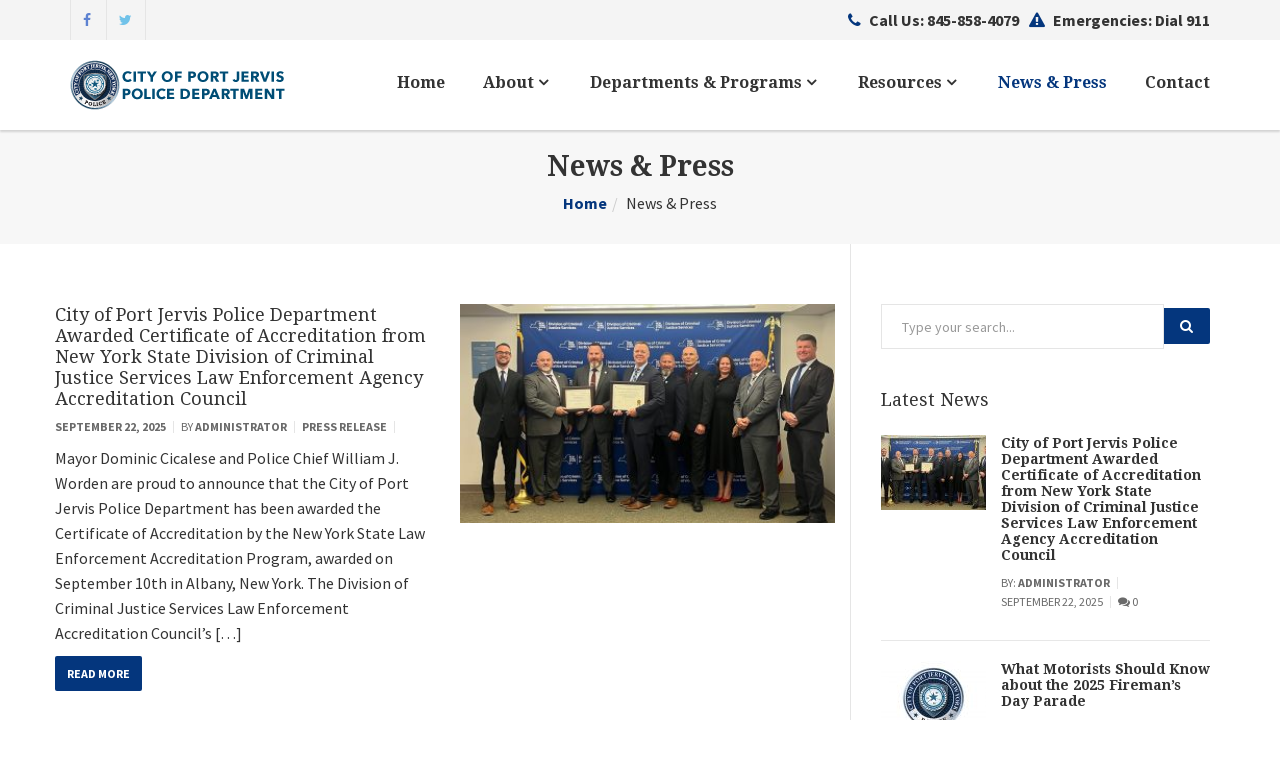

--- FILE ---
content_type: text/html; charset=UTF-8
request_url: https://portjervispolice.com/news
body_size: 87023
content:
<!DOCTYPE html>

<html class="no-js" lang="en-US">

<head>
<!-- Meta Pixel Code -->
<script>
!function(f,b,e,v,n,t,s)
{if(f.fbq)return;n=f.fbq=function(){n.callMethod?
n.callMethod.apply(n,arguments):n.queue.push(arguments)};
if(!f._fbq)f._fbq=n;n.push=n;n.loaded=!0;n.version='2.0';
n.queue=[];t=b.createElement(e);t.async=!0;
t.src=v;s=b.getElementsByTagName(e)[0];
s.parentNode.insertBefore(t,s)}(window, document,'script',
'https://connect.facebook.net/en_US/fbevents.js');
fbq('init', '248670894464886');
fbq('track', 'PageView');
</script>
<noscript><img height="1" width="1" style="display:none"
src="https://www.facebook.com/tr?id=248670894464886&ev=PageView&noscript=1"
/></noscript>
<!-- End Meta Pixel Code -->
	<meta name="viewport" content="width=device-width, initial-scale=1, maximum-scale=1">

	<link rel="pingback" href="https://portjervispolice.com/xmlrpc.php" />

	<meta charset="UTF-8">

		

	
	<!--[if lt IE 9]>

		<script src="https://portjervispolice.com/wp-content/themes/pjpd/js/html5.js"></script>

		<link rel="stylesheet" href="https://portjervispolice.com/wp-content/themes/pjpd/css/ie8.css" type="text/css" media="screen">

	<![endif]-->

	<script src="https://ajax.googleapis.com/ajax/libs/jquery/3.2.1/jquery.min.js"></script>

	
	<meta name='robots' content='index, follow, max-image-preview:large, max-snippet:-1, max-video-preview:-1' />

	<!-- This site is optimized with the Yoast SEO plugin v26.7 - https://yoast.com/wordpress/plugins/seo/ -->
	<title>News &amp; Press - Port Jervis Police Department</title>
	<link rel="canonical" href="https://portjervispolice.com/news" />
	<meta property="og:locale" content="en_US" />
	<meta property="og:type" content="article" />
	<meta property="og:title" content="News &amp; Press - Port Jervis Police Department" />
	<meta property="og:url" content="https://portjervispolice.com/news" />
	<meta property="og:site_name" content="Port Jervis Police Department" />
	<meta property="article:publisher" content="https://www.facebook.com/PortJervisPD/" />
	<meta property="article:modified_time" content="2017-02-08T20:52:37+00:00" />
	<meta property="og:image" content="https://portjervispolice.com/wp-content/uploads/2020/11/PJPD-Default-Image.jpg" />
	<meta property="og:image:width" content="1200" />
	<meta property="og:image:height" content="630" />
	<meta property="og:image:type" content="image/jpeg" />
	<meta name="twitter:card" content="summary_large_image" />
	<script type="application/ld+json" class="yoast-schema-graph">{"@context":"https://schema.org","@graph":[{"@type":"WebPage","@id":"https://portjervispolice.com/news","url":"https://portjervispolice.com/news","name":"News & Press - Port Jervis Police Department","isPartOf":{"@id":"https://portjervispolice.com/#website"},"datePublished":"2015-04-11T15:06:49+00:00","dateModified":"2017-02-08T20:52:37+00:00","breadcrumb":{"@id":"https://portjervispolice.com/news#breadcrumb"},"inLanguage":"en-US","potentialAction":[{"@type":"ReadAction","target":["https://portjervispolice.com/news"]}]},{"@type":"BreadcrumbList","@id":"https://portjervispolice.com/news#breadcrumb","itemListElement":[{"@type":"ListItem","position":1,"name":"Home","item":"https://portjervispolice.com/"},{"@type":"ListItem","position":2,"name":"News &#038; Press"}]},{"@type":"WebSite","@id":"https://portjervispolice.com/#website","url":"https://portjervispolice.com/","name":"Port Jervis Police Department","description":"Welcome to the PJPD","publisher":{"@id":"https://portjervispolice.com/#organization"},"potentialAction":[{"@type":"SearchAction","target":{"@type":"EntryPoint","urlTemplate":"https://portjervispolice.com/?s={search_term_string}"},"query-input":{"@type":"PropertyValueSpecification","valueRequired":true,"valueName":"search_term_string"}}],"inLanguage":"en-US"},{"@type":"Organization","@id":"https://portjervispolice.com/#organization","name":"Port Jervis Police Department","url":"https://portjervispolice.com/","logo":{"@type":"ImageObject","inLanguage":"en-US","@id":"https://portjervispolice.com/#/schema/logo/image/","url":"https://portjervispolice.com/wp-content/uploads/2017/02/port-jervis-police-department-logo.png","contentUrl":"https://portjervispolice.com/wp-content/uploads/2017/02/port-jervis-police-department-logo.png","width":215,"height":50,"caption":"Port Jervis Police Department"},"image":{"@id":"https://portjervispolice.com/#/schema/logo/image/"},"sameAs":["https://www.facebook.com/PortJervisPD/"]}]}</script>
	<!-- / Yoast SEO plugin. -->


<link rel='dns-prefetch' href='//maps.google.com' />
<link rel='dns-prefetch' href='//www.googletagmanager.com' />
<link rel='dns-prefetch' href='//fonts.googleapis.com' />
<link rel="alternate" type="application/rss+xml" title="Port Jervis Police Department &raquo; Feed" href="https://portjervispolice.com/feed" />
<link rel="alternate" type="application/rss+xml" title="Port Jervis Police Department &raquo; Comments Feed" href="https://portjervispolice.com/comments/feed" />
<link rel="alternate" type="application/rss+xml" title="Port Jervis Police Department &raquo; News &#038; Press Comments Feed" href="https://portjervispolice.com/news/feed" />
<link rel="alternate" title="oEmbed (JSON)" type="application/json+oembed" href="https://portjervispolice.com/wp-json/oembed/1.0/embed?url=https%3A%2F%2Fportjervispolice.com%2Fnews" />
<link rel="alternate" title="oEmbed (XML)" type="text/xml+oembed" href="https://portjervispolice.com/wp-json/oembed/1.0/embed?url=https%3A%2F%2Fportjervispolice.com%2Fnews&#038;format=xml" />
<style id='wp-img-auto-sizes-contain-inline-css' type='text/css'>
img:is([sizes=auto i],[sizes^="auto," i]){contain-intrinsic-size:3000px 1500px}
/*# sourceURL=wp-img-auto-sizes-contain-inline-css */
</style>
<style id='wp-emoji-styles-inline-css' type='text/css'>

	img.wp-smiley, img.emoji {
		display: inline !important;
		border: none !important;
		box-shadow: none !important;
		height: 1em !important;
		width: 1em !important;
		margin: 0 0.07em !important;
		vertical-align: -0.1em !important;
		background: none !important;
		padding: 0 !important;
	}
/*# sourceURL=wp-emoji-styles-inline-css */
</style>
<style id='wp-block-library-inline-css' type='text/css'>
:root{--wp-block-synced-color:#7a00df;--wp-block-synced-color--rgb:122,0,223;--wp-bound-block-color:var(--wp-block-synced-color);--wp-editor-canvas-background:#ddd;--wp-admin-theme-color:#007cba;--wp-admin-theme-color--rgb:0,124,186;--wp-admin-theme-color-darker-10:#006ba1;--wp-admin-theme-color-darker-10--rgb:0,107,160.5;--wp-admin-theme-color-darker-20:#005a87;--wp-admin-theme-color-darker-20--rgb:0,90,135;--wp-admin-border-width-focus:2px}@media (min-resolution:192dpi){:root{--wp-admin-border-width-focus:1.5px}}.wp-element-button{cursor:pointer}:root .has-very-light-gray-background-color{background-color:#eee}:root .has-very-dark-gray-background-color{background-color:#313131}:root .has-very-light-gray-color{color:#eee}:root .has-very-dark-gray-color{color:#313131}:root .has-vivid-green-cyan-to-vivid-cyan-blue-gradient-background{background:linear-gradient(135deg,#00d084,#0693e3)}:root .has-purple-crush-gradient-background{background:linear-gradient(135deg,#34e2e4,#4721fb 50%,#ab1dfe)}:root .has-hazy-dawn-gradient-background{background:linear-gradient(135deg,#faaca8,#dad0ec)}:root .has-subdued-olive-gradient-background{background:linear-gradient(135deg,#fafae1,#67a671)}:root .has-atomic-cream-gradient-background{background:linear-gradient(135deg,#fdd79a,#004a59)}:root .has-nightshade-gradient-background{background:linear-gradient(135deg,#330968,#31cdcf)}:root .has-midnight-gradient-background{background:linear-gradient(135deg,#020381,#2874fc)}:root{--wp--preset--font-size--normal:16px;--wp--preset--font-size--huge:42px}.has-regular-font-size{font-size:1em}.has-larger-font-size{font-size:2.625em}.has-normal-font-size{font-size:var(--wp--preset--font-size--normal)}.has-huge-font-size{font-size:var(--wp--preset--font-size--huge)}.has-text-align-center{text-align:center}.has-text-align-left{text-align:left}.has-text-align-right{text-align:right}.has-fit-text{white-space:nowrap!important}#end-resizable-editor-section{display:none}.aligncenter{clear:both}.items-justified-left{justify-content:flex-start}.items-justified-center{justify-content:center}.items-justified-right{justify-content:flex-end}.items-justified-space-between{justify-content:space-between}.screen-reader-text{border:0;clip-path:inset(50%);height:1px;margin:-1px;overflow:hidden;padding:0;position:absolute;width:1px;word-wrap:normal!important}.screen-reader-text:focus{background-color:#ddd;clip-path:none;color:#444;display:block;font-size:1em;height:auto;left:5px;line-height:normal;padding:15px 23px 14px;text-decoration:none;top:5px;width:auto;z-index:100000}html :where(.has-border-color){border-style:solid}html :where([style*=border-top-color]){border-top-style:solid}html :where([style*=border-right-color]){border-right-style:solid}html :where([style*=border-bottom-color]){border-bottom-style:solid}html :where([style*=border-left-color]){border-left-style:solid}html :where([style*=border-width]){border-style:solid}html :where([style*=border-top-width]){border-top-style:solid}html :where([style*=border-right-width]){border-right-style:solid}html :where([style*=border-bottom-width]){border-bottom-style:solid}html :where([style*=border-left-width]){border-left-style:solid}html :where(img[class*=wp-image-]){height:auto;max-width:100%}:where(figure){margin:0 0 1em}html :where(.is-position-sticky){--wp-admin--admin-bar--position-offset:var(--wp-admin--admin-bar--height,0px)}@media screen and (max-width:600px){html :where(.is-position-sticky){--wp-admin--admin-bar--position-offset:0px}}

/*# sourceURL=wp-block-library-inline-css */
</style><style id='wp-block-paragraph-inline-css' type='text/css'>
.is-small-text{font-size:.875em}.is-regular-text{font-size:1em}.is-large-text{font-size:2.25em}.is-larger-text{font-size:3em}.has-drop-cap:not(:focus):first-letter{float:left;font-size:8.4em;font-style:normal;font-weight:100;line-height:.68;margin:.05em .1em 0 0;text-transform:uppercase}body.rtl .has-drop-cap:not(:focus):first-letter{float:none;margin-left:.1em}p.has-drop-cap.has-background{overflow:hidden}:root :where(p.has-background){padding:1.25em 2.375em}:where(p.has-text-color:not(.has-link-color)) a{color:inherit}p.has-text-align-left[style*="writing-mode:vertical-lr"],p.has-text-align-right[style*="writing-mode:vertical-rl"]{rotate:180deg}
/*# sourceURL=https://portjervispolice.com/wp-includes/blocks/paragraph/style.min.css */
</style>
<style id='global-styles-inline-css' type='text/css'>
:root{--wp--preset--aspect-ratio--square: 1;--wp--preset--aspect-ratio--4-3: 4/3;--wp--preset--aspect-ratio--3-4: 3/4;--wp--preset--aspect-ratio--3-2: 3/2;--wp--preset--aspect-ratio--2-3: 2/3;--wp--preset--aspect-ratio--16-9: 16/9;--wp--preset--aspect-ratio--9-16: 9/16;--wp--preset--color--black: #000000;--wp--preset--color--cyan-bluish-gray: #abb8c3;--wp--preset--color--white: #ffffff;--wp--preset--color--pale-pink: #f78da7;--wp--preset--color--vivid-red: #cf2e2e;--wp--preset--color--luminous-vivid-orange: #ff6900;--wp--preset--color--luminous-vivid-amber: #fcb900;--wp--preset--color--light-green-cyan: #7bdcb5;--wp--preset--color--vivid-green-cyan: #00d084;--wp--preset--color--pale-cyan-blue: #8ed1fc;--wp--preset--color--vivid-cyan-blue: #0693e3;--wp--preset--color--vivid-purple: #9b51e0;--wp--preset--gradient--vivid-cyan-blue-to-vivid-purple: linear-gradient(135deg,rgb(6,147,227) 0%,rgb(155,81,224) 100%);--wp--preset--gradient--light-green-cyan-to-vivid-green-cyan: linear-gradient(135deg,rgb(122,220,180) 0%,rgb(0,208,130) 100%);--wp--preset--gradient--luminous-vivid-amber-to-luminous-vivid-orange: linear-gradient(135deg,rgb(252,185,0) 0%,rgb(255,105,0) 100%);--wp--preset--gradient--luminous-vivid-orange-to-vivid-red: linear-gradient(135deg,rgb(255,105,0) 0%,rgb(207,46,46) 100%);--wp--preset--gradient--very-light-gray-to-cyan-bluish-gray: linear-gradient(135deg,rgb(238,238,238) 0%,rgb(169,184,195) 100%);--wp--preset--gradient--cool-to-warm-spectrum: linear-gradient(135deg,rgb(74,234,220) 0%,rgb(151,120,209) 20%,rgb(207,42,186) 40%,rgb(238,44,130) 60%,rgb(251,105,98) 80%,rgb(254,248,76) 100%);--wp--preset--gradient--blush-light-purple: linear-gradient(135deg,rgb(255,206,236) 0%,rgb(152,150,240) 100%);--wp--preset--gradient--blush-bordeaux: linear-gradient(135deg,rgb(254,205,165) 0%,rgb(254,45,45) 50%,rgb(107,0,62) 100%);--wp--preset--gradient--luminous-dusk: linear-gradient(135deg,rgb(255,203,112) 0%,rgb(199,81,192) 50%,rgb(65,88,208) 100%);--wp--preset--gradient--pale-ocean: linear-gradient(135deg,rgb(255,245,203) 0%,rgb(182,227,212) 50%,rgb(51,167,181) 100%);--wp--preset--gradient--electric-grass: linear-gradient(135deg,rgb(202,248,128) 0%,rgb(113,206,126) 100%);--wp--preset--gradient--midnight: linear-gradient(135deg,rgb(2,3,129) 0%,rgb(40,116,252) 100%);--wp--preset--font-size--small: 13px;--wp--preset--font-size--medium: 20px;--wp--preset--font-size--large: 36px;--wp--preset--font-size--x-large: 42px;--wp--preset--spacing--20: 0.44rem;--wp--preset--spacing--30: 0.67rem;--wp--preset--spacing--40: 1rem;--wp--preset--spacing--50: 1.5rem;--wp--preset--spacing--60: 2.25rem;--wp--preset--spacing--70: 3.38rem;--wp--preset--spacing--80: 5.06rem;--wp--preset--shadow--natural: 6px 6px 9px rgba(0, 0, 0, 0.2);--wp--preset--shadow--deep: 12px 12px 50px rgba(0, 0, 0, 0.4);--wp--preset--shadow--sharp: 6px 6px 0px rgba(0, 0, 0, 0.2);--wp--preset--shadow--outlined: 6px 6px 0px -3px rgb(255, 255, 255), 6px 6px rgb(0, 0, 0);--wp--preset--shadow--crisp: 6px 6px 0px rgb(0, 0, 0);}:where(.is-layout-flex){gap: 0.5em;}:where(.is-layout-grid){gap: 0.5em;}body .is-layout-flex{display: flex;}.is-layout-flex{flex-wrap: wrap;align-items: center;}.is-layout-flex > :is(*, div){margin: 0;}body .is-layout-grid{display: grid;}.is-layout-grid > :is(*, div){margin: 0;}:where(.wp-block-columns.is-layout-flex){gap: 2em;}:where(.wp-block-columns.is-layout-grid){gap: 2em;}:where(.wp-block-post-template.is-layout-flex){gap: 1.25em;}:where(.wp-block-post-template.is-layout-grid){gap: 1.25em;}.has-black-color{color: var(--wp--preset--color--black) !important;}.has-cyan-bluish-gray-color{color: var(--wp--preset--color--cyan-bluish-gray) !important;}.has-white-color{color: var(--wp--preset--color--white) !important;}.has-pale-pink-color{color: var(--wp--preset--color--pale-pink) !important;}.has-vivid-red-color{color: var(--wp--preset--color--vivid-red) !important;}.has-luminous-vivid-orange-color{color: var(--wp--preset--color--luminous-vivid-orange) !important;}.has-luminous-vivid-amber-color{color: var(--wp--preset--color--luminous-vivid-amber) !important;}.has-light-green-cyan-color{color: var(--wp--preset--color--light-green-cyan) !important;}.has-vivid-green-cyan-color{color: var(--wp--preset--color--vivid-green-cyan) !important;}.has-pale-cyan-blue-color{color: var(--wp--preset--color--pale-cyan-blue) !important;}.has-vivid-cyan-blue-color{color: var(--wp--preset--color--vivid-cyan-blue) !important;}.has-vivid-purple-color{color: var(--wp--preset--color--vivid-purple) !important;}.has-black-background-color{background-color: var(--wp--preset--color--black) !important;}.has-cyan-bluish-gray-background-color{background-color: var(--wp--preset--color--cyan-bluish-gray) !important;}.has-white-background-color{background-color: var(--wp--preset--color--white) !important;}.has-pale-pink-background-color{background-color: var(--wp--preset--color--pale-pink) !important;}.has-vivid-red-background-color{background-color: var(--wp--preset--color--vivid-red) !important;}.has-luminous-vivid-orange-background-color{background-color: var(--wp--preset--color--luminous-vivid-orange) !important;}.has-luminous-vivid-amber-background-color{background-color: var(--wp--preset--color--luminous-vivid-amber) !important;}.has-light-green-cyan-background-color{background-color: var(--wp--preset--color--light-green-cyan) !important;}.has-vivid-green-cyan-background-color{background-color: var(--wp--preset--color--vivid-green-cyan) !important;}.has-pale-cyan-blue-background-color{background-color: var(--wp--preset--color--pale-cyan-blue) !important;}.has-vivid-cyan-blue-background-color{background-color: var(--wp--preset--color--vivid-cyan-blue) !important;}.has-vivid-purple-background-color{background-color: var(--wp--preset--color--vivid-purple) !important;}.has-black-border-color{border-color: var(--wp--preset--color--black) !important;}.has-cyan-bluish-gray-border-color{border-color: var(--wp--preset--color--cyan-bluish-gray) !important;}.has-white-border-color{border-color: var(--wp--preset--color--white) !important;}.has-pale-pink-border-color{border-color: var(--wp--preset--color--pale-pink) !important;}.has-vivid-red-border-color{border-color: var(--wp--preset--color--vivid-red) !important;}.has-luminous-vivid-orange-border-color{border-color: var(--wp--preset--color--luminous-vivid-orange) !important;}.has-luminous-vivid-amber-border-color{border-color: var(--wp--preset--color--luminous-vivid-amber) !important;}.has-light-green-cyan-border-color{border-color: var(--wp--preset--color--light-green-cyan) !important;}.has-vivid-green-cyan-border-color{border-color: var(--wp--preset--color--vivid-green-cyan) !important;}.has-pale-cyan-blue-border-color{border-color: var(--wp--preset--color--pale-cyan-blue) !important;}.has-vivid-cyan-blue-border-color{border-color: var(--wp--preset--color--vivid-cyan-blue) !important;}.has-vivid-purple-border-color{border-color: var(--wp--preset--color--vivid-purple) !important;}.has-vivid-cyan-blue-to-vivid-purple-gradient-background{background: var(--wp--preset--gradient--vivid-cyan-blue-to-vivid-purple) !important;}.has-light-green-cyan-to-vivid-green-cyan-gradient-background{background: var(--wp--preset--gradient--light-green-cyan-to-vivid-green-cyan) !important;}.has-luminous-vivid-amber-to-luminous-vivid-orange-gradient-background{background: var(--wp--preset--gradient--luminous-vivid-amber-to-luminous-vivid-orange) !important;}.has-luminous-vivid-orange-to-vivid-red-gradient-background{background: var(--wp--preset--gradient--luminous-vivid-orange-to-vivid-red) !important;}.has-very-light-gray-to-cyan-bluish-gray-gradient-background{background: var(--wp--preset--gradient--very-light-gray-to-cyan-bluish-gray) !important;}.has-cool-to-warm-spectrum-gradient-background{background: var(--wp--preset--gradient--cool-to-warm-spectrum) !important;}.has-blush-light-purple-gradient-background{background: var(--wp--preset--gradient--blush-light-purple) !important;}.has-blush-bordeaux-gradient-background{background: var(--wp--preset--gradient--blush-bordeaux) !important;}.has-luminous-dusk-gradient-background{background: var(--wp--preset--gradient--luminous-dusk) !important;}.has-pale-ocean-gradient-background{background: var(--wp--preset--gradient--pale-ocean) !important;}.has-electric-grass-gradient-background{background: var(--wp--preset--gradient--electric-grass) !important;}.has-midnight-gradient-background{background: var(--wp--preset--gradient--midnight) !important;}.has-small-font-size{font-size: var(--wp--preset--font-size--small) !important;}.has-medium-font-size{font-size: var(--wp--preset--font-size--medium) !important;}.has-large-font-size{font-size: var(--wp--preset--font-size--large) !important;}.has-x-large-font-size{font-size: var(--wp--preset--font-size--x-large) !important;}
/*# sourceURL=global-styles-inline-css */
</style>

<style id='classic-theme-styles-inline-css' type='text/css'>
/*! This file is auto-generated */
.wp-block-button__link{color:#fff;background-color:#32373c;border-radius:9999px;box-shadow:none;text-decoration:none;padding:calc(.667em + 2px) calc(1.333em + 2px);font-size:1.125em}.wp-block-file__button{background:#32373c;color:#fff;text-decoration:none}
/*# sourceURL=/wp-includes/css/classic-themes.min.css */
</style>
<link rel='stylesheet' id='contact-form-7-css' href='https://portjervispolice.com/wp-content/plugins/contact-form-7/includes/css/styles.css?ver=6.1.4' type='text/css' media='all' />
<link rel='stylesheet' id='themeplaza_faq-css' href='https://portjervispolice.com/wp-content/plugins/pjpd-faq/assets/css/themeplaza_faq.css?ver=1.0.0' type='text/css' media='all' />
<link rel='stylesheet' id='themeplaza_portfolio-css' href='https://portjervispolice.com/wp-content/plugins/pjpd-portfolio/assets/css/themeplaza_portfolio.css?ver=1.0.0' type='text/css' media='all' />
<link rel='stylesheet' id='themeplaza_slider-css' href='https://portjervispolice.com/wp-content/plugins/pjpd-slider/assets/css/themeplaza_slider.css?ver=1.0.0' type='text/css' media='all' />
<link rel='stylesheet' id='themeplaza_slider_flex-css' href='https://portjervispolice.com/wp-content/plugins/pjpd-slider/assets/css/flexslider.css?ver=1.0.0' type='text/css' media='all' />
<link rel='stylesheet' id='plugin-styles-css' href='https://portjervispolice.com/wp-content/themes/pjpd/css/plugins.css?ver=6.9' type='text/css' media='all' />
<link rel='stylesheet' id='main-styles-css' href='https://portjervispolice.com/wp-content/themes/pjpd/style.css?ver=6.9' type='text/css' media='all' />
<link rel='stylesheet' id='dynamic-styles-css' href='https://portjervispolice.com/wp-content/themes/pjpd/css/dynamic-styles.php?ver=6.9' type='text/css' media='all' />
<link rel='stylesheet' id='barrister-fonts-css' href='//fonts.googleapis.com/css?family=Source+Sans+Pro%3A400%2C600%2C700%7CDroid+Serif%3A400%2C700%7CLora%3A400%2C700%2C400italic%2C700italic&#038;ver=1.0.0#038;subset=latin' type='text/css' media='all' />
<script type="text/javascript" src="https://portjervispolice.com/wp-includes/js/jquery/jquery.min.js?ver=3.7.1" id="jquery-core-js"></script>
<script type="text/javascript" src="https://portjervispolice.com/wp-includes/js/jquery/jquery-migrate.min.js?ver=3.4.1" id="jquery-migrate-js"></script>
<script type="text/javascript" src="//portjervispolice.com/wp-content/plugins/revslider/sr6/assets/js/rbtools.min.js?ver=6.7.40" async id="tp-tools-js"></script>
<script type="text/javascript" src="//portjervispolice.com/wp-content/plugins/revslider/sr6/assets/js/rs6.min.js?ver=6.7.40" async id="revmin-js"></script>
<script type="text/javascript" src="https://portjervispolice.com/wp-content/themes/pjpd/js/bootstrap.min.js?ver=3.0.1" id="bootstrap-js"></script>
<script type="text/javascript" src="https://portjervispolice.com/wp-content/themes/pjpd/js/jquery.easing.1.3.js?ver=6.9" id="jquery-easing-js"></script>
<script type="text/javascript" src="https://maps.google.com/maps/api/js?key=AIzaSyBoksCNBxDemkDTuMNNMEmIKHexNd19Xhg&amp;ver=3.2" id="Google-map-api-js"></script>
<script type="text/javascript" src="https://portjervispolice.com/wp-content/themes/pjpd/js/gmap3.min.js?ver=3.2" id="Google-map-js"></script>

<!-- Google tag (gtag.js) snippet added by Site Kit -->
<!-- Google Analytics snippet added by Site Kit -->
<script type="text/javascript" src="https://www.googletagmanager.com/gtag/js?id=GT-KV6R97K" id="google_gtagjs-js" async></script>
<script type="text/javascript" id="google_gtagjs-js-after">
/* <![CDATA[ */
window.dataLayer = window.dataLayer || [];function gtag(){dataLayer.push(arguments);}
gtag("set","linker",{"domains":["portjervispolice.com"]});
gtag("js", new Date());
gtag("set", "developer_id.dZTNiMT", true);
gtag("config", "GT-KV6R97K");
//# sourceURL=google_gtagjs-js-after
/* ]]> */
</script>
<link rel="https://api.w.org/" href="https://portjervispolice.com/wp-json/" /><link rel="alternate" title="JSON" type="application/json" href="https://portjervispolice.com/wp-json/wp/v2/pages/2044" /><link rel="EditURI" type="application/rsd+xml" title="RSD" href="https://portjervispolice.com/xmlrpc.php?rsd" />
<meta name="generator" content="WordPress 6.9" />
<link rel='shortlink' href='https://portjervispolice.com/?p=2044' />
<meta name="generator" content="Site Kit by Google 1.170.0" /><style type="text/css">					 	
																			/****************** MAIN NAVIGATION *******************/
		
								
												
																								
								</style>
<!-- Google AdSense meta tags added by Site Kit -->
<meta name="google-adsense-platform-account" content="ca-host-pub-2644536267352236">
<meta name="google-adsense-platform-domain" content="sitekit.withgoogle.com">
<!-- End Google AdSense meta tags added by Site Kit -->
<style type="text/css">.recentcomments a{display:inline !important;padding:0 !important;margin:0 !important;}</style><meta name="generator" content="Powered by Slider Revolution 6.7.40 - responsive, Mobile-Friendly Slider Plugin for WordPress with comfortable drag and drop interface." />
<script>function setREVStartSize(e){
			//window.requestAnimationFrame(function() {
				window.RSIW = window.RSIW===undefined ? window.innerWidth : window.RSIW;
				window.RSIH = window.RSIH===undefined ? window.innerHeight : window.RSIH;
				try {
					var pw = document.getElementById(e.c).parentNode.offsetWidth,
						newh;
					pw = pw===0 || isNaN(pw) || (e.l=="fullwidth" || e.layout=="fullwidth") ? window.RSIW : pw;
					e.tabw = e.tabw===undefined ? 0 : parseInt(e.tabw);
					e.thumbw = e.thumbw===undefined ? 0 : parseInt(e.thumbw);
					e.tabh = e.tabh===undefined ? 0 : parseInt(e.tabh);
					e.thumbh = e.thumbh===undefined ? 0 : parseInt(e.thumbh);
					e.tabhide = e.tabhide===undefined ? 0 : parseInt(e.tabhide);
					e.thumbhide = e.thumbhide===undefined ? 0 : parseInt(e.thumbhide);
					e.mh = e.mh===undefined || e.mh=="" || e.mh==="auto" ? 0 : parseInt(e.mh,0);
					if(e.layout==="fullscreen" || e.l==="fullscreen")
						newh = Math.max(e.mh,window.RSIH);
					else{
						e.gw = Array.isArray(e.gw) ? e.gw : [e.gw];
						for (var i in e.rl) if (e.gw[i]===undefined || e.gw[i]===0) e.gw[i] = e.gw[i-1];
						e.gh = e.el===undefined || e.el==="" || (Array.isArray(e.el) && e.el.length==0)? e.gh : e.el;
						e.gh = Array.isArray(e.gh) ? e.gh : [e.gh];
						for (var i in e.rl) if (e.gh[i]===undefined || e.gh[i]===0) e.gh[i] = e.gh[i-1];
											
						var nl = new Array(e.rl.length),
							ix = 0,
							sl;
						e.tabw = e.tabhide>=pw ? 0 : e.tabw;
						e.thumbw = e.thumbhide>=pw ? 0 : e.thumbw;
						e.tabh = e.tabhide>=pw ? 0 : e.tabh;
						e.thumbh = e.thumbhide>=pw ? 0 : e.thumbh;
						for (var i in e.rl) nl[i] = e.rl[i]<window.RSIW ? 0 : e.rl[i];
						sl = nl[0];
						for (var i in nl) if (sl>nl[i] && nl[i]>0) { sl = nl[i]; ix=i;}
						var m = pw>(e.gw[ix]+e.tabw+e.thumbw) ? 1 : (pw-(e.tabw+e.thumbw)) / (e.gw[ix]);
						newh =  (e.gh[ix] * m) + (e.tabh + e.thumbh);
					}
					var el = document.getElementById(e.c);
					if (el!==null && el) el.style.height = newh+"px";
					el = document.getElementById(e.c+"_wrapper");
					if (el!==null && el) {
						el.style.height = newh+"px";
						el.style.display = "block";
					}
				} catch(e){
					console.log("Failure at Presize of Slider:" + e)
				}
			//});
		  };</script>
		<style type="text/css" id="wp-custom-css">
			.branding__container {

      background-color: #fff;

      padding: 7px;

      border: 2px solid #ccc;

      box-shadow: 0 4px 8px rgba(0, 0, 0, 0.1);

      border-radius: 20px;

      min-width: 250px;

      min-height: 100px;

      display: inline-block;

      vertical-align: top; 

      margin: 20px 0; 

    }

 

    .navbar-brand-sitelogo img {

      width: auto; 

      height: 80px;

    }

 

    .header-tagline {

      font-size: 18px;

      font-weight: bold;

      color: #8b0000; 

      margin-left: 10px; 

    }

 

    iframe {

      width: 100%;

      max-width: 1440px;

      display: block;

      margin: 0 auto;

    }

 

    /* Container for iframe */

    .iframe-container {

      position: relative;

      width: 100%;

      max_width: 1440px;

      height: auto;

      display: block;

      padding-bottom: 1px;

      margin: 0 auto;

    }

 

    .report-title {

      font-size: 24px;

      font-weight: bold;

      color: #000;

      margin-bottom: 20px;

      text-align: center;

    }		</style>
		
	<!-- Google Tag Manager -->
<script>(function(w,d,s,l,i){w[l]=w[l]||[];w[l].push({'gtm.start':
new Date().getTime(),event:'gtm.js'});var f=d.getElementsByTagName(s)[0],
j=d.createElement(s),dl=l!='dataLayer'?'&l='+l:'';j.async=true;j.src=
'https://www.googletagmanager.com/gtm.js?id='+i+dl;f.parentNode.insertBefore(j,f);
})(window,document,'script','dataLayer','GTM-TQX6R58');</script>
<!-- End Google Tag Manager -->
	
<!-- Global site tag (gtag.js) - Google Analytics -->

<script async src="https://www.googletagmanager.com/gtag/js?id=UA-54882661-2"></script>

<script>

  window.dataLayer = window.dataLayer || [];

  function gtag(){dataLayer.push(arguments);}

  gtag('js', new Date());



  gtag('config', 'UA-54882661-2');

</script>

<link rel="icon" type="image/png" href="/wp-content/uploads/2017/02/pjpd-logo-300-150x150.png">

<link rel='stylesheet' id='rs-plugin-settings-css' href='//portjervispolice.com/wp-content/plugins/revslider/sr6/assets/css/rs6.css?ver=6.7.40' type='text/css' media='all' />
<style id='rs-plugin-settings-inline-css' type='text/css'>
.tp-caption a{color:#ff7302;text-shadow:none;-webkit-transition:all 0.2s ease-out;-moz-transition:all 0.2s ease-out;-o-transition:all 0.2s ease-out;-ms-transition:all 0.2s ease-out}.tp-caption a:hover{color:#ffa902}
/*# sourceURL=rs-plugin-settings-inline-css */
</style>
</head>

<body class="wp-singular page-template page-template-blog-template page-template-blog-template-php page page-id-2044 wp-theme-pjpd">

	<!-- Google Tag Manager (noscript) -->
<noscript><iframe src="https://www.googletagmanager.com/ns.html?id=GTM-TQX6R58"
height="0" width="0" style="display:none;visibility:hidden"></iframe></noscript>
<!-- End Google Tag Manager (noscript) -->
	
	
	<div class="body-inner  ">

		
		<header id="header" class="header fixed-top">

		
			<div id="top-bar" class="top-bar">

				
				<div class="container">

					<div class="row">

						<div class="col-md-6 col-sm-6 col-xs-6 left-top-sidebar">

							
								<div class="topbar-sidebar"><ul class="top-social"><li><a href="https://www.facebook.com/PortJervisPD/"  alt="Facebook" title="Facebook" aria-label="Facebook"><i class="fa fa-facebook"></i></a></li>
<li><a href="https://twitter.com/PortJervisPD"  alt="Twitter" title="Twitter" aria-label="Twitter"><i class="fa fa-twitter"></i></a></li></ul></div>
							
						</div>

						<div class="col-md-6 col-sm-6 col-xs-6 right-top-sidebar">

							
								<div class="topbar-sidebar">			<div class="textwidget"><ul class="contact-shortcode contact-horizontal   "><li><a href="tel:845-858-4079"><i class="fa fa-phone"></i> Call Us: 845-858-4079</a></li><li><a href="tel:911"><i class="fa fa-exclamation-triangle"></i> Emergencies: Dial 911</a></li></ul>
</div>
		</div>
							
						</div>

					</div><!-- Row end -->

				</div><!-- Container end -->

			</div><!-- Top bar end -->

		           



		<!-- Navigation start -->

		<div class="navbar ts-mainnav">

			<div class="container">

				<!-- Logo start -->

				<div class="navbar-header">

				    <button type="button" class="navbar-toggle" data-toggle="collapse" data-target=".navbar-collapse">

				        <span class="sr-only">Menu</span>

				        <span class="icon-bar"></span>

				        <span class="icon-bar"></span>

				        <span class="icon-bar"></span>

				    </button>

				    <div class="navbar-brand">

					  
						<a href="https://portjervispolice.com" class="logo-holder">

							
								<img src="https://portjervispolice.com/wp-content/uploads/2017/02/port-jervis-police-department-logo.png" alt="Port Jervis Police Department" id="logo-image" />

							
						</a>

				    </div>                   

				</div><!--/ Logo end -->				

				<nav class="collapse navbar-collapse navbar-right">				

                   <div class="menu-menumain-container"><ul id="menu-menumain" class="nav navbar-nav"><li id="menu-item-2204" class="menu-item menu-item-type-custom menu-item-object-custom menu-item-home menu-item-2204"><a title="Home" href="https://portjervispolice.com"><i class="fa Home"></i>&nbsp;Home<span></span></a></li>
<li id="menu-item-2095" class="menu-item menu-item-type-custom menu-item-object-custom menu-item-has-children menu-item-2095 dropdown"><a title="About" href="#" data-toggle="dropdown" class="dropdown-toggle"><i class="fa About"></i>&nbsp;About <i class="fa fa-angle-down"></i></a>
<ul class="dropdown-menu">
	<li id="menu-item-2208" class="menu-item menu-item-type-post_type menu-item-object-page menu-item-2208"><a title="About Our Department" href="https://portjervispolice.com/about-us"><i class="fa About Our Department"></i>&nbsp;About Our Department<span></span></a></li>
	<li id="menu-item-2368" class="menu-item menu-item-type-post_type menu-item-object-page menu-item-2368"><a title="Police Chief William Worden" href="https://portjervispolice.com/about-us/police-chief-william-worden"><i class="fa Police Chief William Worden"></i>&nbsp;Police Chief William Worden<span></span></a></li>
	<li id="menu-item-2996" class="menu-item menu-item-type-post_type menu-item-object-page menu-item-2996"><a title="Department Roster" href="https://portjervispolice.com/about-us/department-roster"><i class="fa Department Roster"></i>&nbsp;Department Roster<span></span></a></li>
	<li id="menu-item-2365" class="menu-item menu-item-type-post_type menu-item-object-page menu-item-2365"><a title="Annual Reports" href="https://portjervispolice.com/about-us/annual-reports"><i class="fa Annual Reports"></i>&nbsp;Annual Reports<span></span></a></li>
	<li id="menu-item-2638" class="menu-item menu-item-type-post_type menu-item-object-page menu-item-2638"><a title="Oath of Honor" href="https://portjervispolice.com/oath-of-honor"><i class="fa Oath of Honor"></i>&nbsp;Oath of Honor<span></span></a></li>
	<li id="menu-item-2366" class="menu-item menu-item-type-post_type menu-item-object-page menu-item-2366"><a title="In Memoriam" href="https://portjervispolice.com/about-us/in-memoriam"><i class="fa In Memoriam"></i>&nbsp;In Memoriam<span></span></a></li>
</ul>
</li>
<li id="menu-item-2347" class="menu-item menu-item-type-post_type menu-item-object-page menu-item-has-children menu-item-2347 dropdown"><a title="Departments &#038; Programs" href="https://portjervispolice.com/departments-programs" data-toggle="dropdown" class="dropdown-toggle"><i class="fa Departments &#038; Programs"></i>&nbsp;Departments &#038; Programs <i class="fa fa-angle-down"></i></a>
<ul class="dropdown-menu">
	<li id="menu-item-2486" class="menu-item menu-item-type-post_type menu-item-object-page menu-item-2486"><a title="Animal Control" href="https://portjervispolice.com/departments-programs/animal-control"><i class="fa Animal Control"></i>&nbsp;Animal Control<span></span></a></li>
	<li id="menu-item-2487" class="menu-item menu-item-type-post_type menu-item-object-page menu-item-2487"><a title="Canine Division" href="https://portjervispolice.com/departments-programs/canine-division"><i class="fa Canine Division"></i>&nbsp;Canine Division<span></span></a></li>
	<li id="menu-item-2488" class="menu-item menu-item-type-post_type menu-item-object-page menu-item-2488"><a title="Crime Prevention" href="https://portjervispolice.com/departments-programs/crime-prevention"><i class="fa Crime Prevention"></i>&nbsp;Crime Prevention<span></span></a></li>
	<li id="menu-item-2489" class="menu-item menu-item-type-post_type menu-item-object-page menu-item-2489"><a title="Domestic Violence" href="https://portjervispolice.com/departments-programs/domestic-violence"><i class="fa Domestic Violence"></i>&nbsp;Domestic Violence<span></span></a></li>
	<li id="menu-item-2490" class="menu-item menu-item-type-post_type menu-item-object-page menu-item-2490"><a title="Fingerprinting" href="https://portjervispolice.com/departments-programs/fingerprinting"><i class="fa Fingerprinting"></i>&nbsp;Fingerprinting<span></span></a></li>
	<li id="menu-item-2491" class="menu-item menu-item-type-post_type menu-item-object-page menu-item-2491"><a title="Firearm Storage Program" href="https://portjervispolice.com/departments-programs/firearm-storage-program"><i class="fa Firearm Storage Program"></i>&nbsp;Firearm Storage Program<span></span></a></li>
	<li id="menu-item-2492" class="menu-item menu-item-type-post_type menu-item-object-page menu-item-2492"><a title="Identity Theft" href="https://portjervispolice.com/departments-programs/identity-theft"><i class="fa Firearm Storage Program"></i>&nbsp;Identity Theft<span></span></a></li>
	<li id="menu-item-2493" class="menu-item menu-item-type-post_type menu-item-object-page menu-item-2493"><a title="Investigation" href="https://portjervispolice.com/departments-programs/investigation"><i class="fa Investigation"></i>&nbsp;Investigation<span></span></a></li>
	<li id="menu-item-2494" class="menu-item menu-item-type-post_type menu-item-object-page menu-item-2494"><a title="Juvenile Aid Bureau" href="https://portjervispolice.com/departments-programs/juvenile-aid-bureau"><i class="fa Juvenile Aid Bureau"></i>&nbsp;Juvenile Aid Bureau<span></span></a></li>
	<li id="menu-item-2495" class="menu-item menu-item-type-post_type menu-item-object-page menu-item-2495"><a title="Neighborhood Watch" href="https://portjervispolice.com/departments-programs/neighborhood-watch"><i class="fa Neighborhood Watch"></i>&nbsp;Neighborhood Watch<span></span></a></li>
	<li id="menu-item-2496" class="menu-item menu-item-type-post_type menu-item-object-page menu-item-2496"><a title="Parking Violations" href="https://portjervispolice.com/departments-programs/parking-violations"><i class="fa Parking Violations"></i>&nbsp;Parking Violations<span></span></a></li>
	<li id="menu-item-2497" class="menu-item menu-item-type-post_type menu-item-object-page menu-item-2497"><a title="Patrol" href="https://portjervispolice.com/departments-programs/patrol"><i class="fa Patrol"></i>&nbsp;Patrol<span></span></a></li>
	<li id="menu-item-2498" class="menu-item menu-item-type-post_type menu-item-object-page menu-item-2498"><a title="School Crossing Guards" href="https://portjervispolice.com/departments-programs/school-crossing-guards"><i class="fa School Crossing Guards"></i>&nbsp;School Crossing Guards<span></span></a></li>
	<li id="menu-item-2499" class="menu-item menu-item-type-post_type menu-item-object-page menu-item-2499"><a title="Traffic Safety" href="https://portjervispolice.com/departments-programs/traffic-safety"><i class="fa Traffic Safety"></i>&nbsp;Traffic Safety<span></span></a></li>
</ul>
</li>
<li id="menu-item-2207" class="menu-item menu-item-type-post_type menu-item-object-page menu-item-has-children menu-item-2207 dropdown"><a title="Resources" href="https://portjervispolice.com/resources" data-toggle="dropdown" class="dropdown-toggle"><i class="fa Resources"></i>&nbsp;Resources <i class="fa fa-angle-down"></i></a>
<ul class="dropdown-menu">
	<li id="menu-item-3129" class="menu-item menu-item-type-post_type menu-item-object-page menu-item-3129"><a title="Seat Inspection" href="https://portjervispolice.com/carseat-inspection-service"><i class="fa Seat Inspection"></i>&nbsp;Seat Inspection<span></span></a></li>
	<li id="menu-item-2593" class="menu-item menu-item-type-post_type menu-item-object-page menu-item-2593"><a title="Codes &#038; Laws" href="https://portjervispolice.com/resources/codes-laws"><i class="fa Codes &#038; Laws"></i>&nbsp;Codes &#038; Laws<span></span></a></li>
	<li id="menu-item-2592" class="menu-item menu-item-type-post_type menu-item-object-page menu-item-2592"><a title="Prescription Disposal" href="https://portjervispolice.com/resources/prescription-disposal"><i class="fa Prescription Disposal"></i>&nbsp;Prescription Disposal<span></span></a></li>
	<li id="menu-item-2591" class="menu-item menu-item-type-post_type menu-item-object-page menu-item-2591"><a title="Fraud and Fraud Prevention" href="https://portjervispolice.com/resources/fraud-and-fraud-prevention"><i class="fa Fraud and Fraud Prevention"></i>&nbsp;Fraud and Fraud Prevention<span></span></a></li>
	<li id="menu-item-2542" class="menu-item menu-item-type-post_type menu-item-object-page menu-item-2542"><a title="Frequently Asked Questions" href="https://portjervispolice.com/resources/faqs"><i class="fa Fraud and Fraud Prevention"></i>&nbsp;Frequently Asked Questions<span></span></a></li>
	<li id="menu-item-2590" class="menu-item menu-item-type-post_type menu-item-object-page menu-item-2590"><a title="Crime Map" href="https://portjervispolice.com/resources/crime-map"><i class="fa Crime Map"></i>&nbsp;Crime Map<span></span></a></li>
	<li id="menu-item-2589" class="menu-item menu-item-type-post_type menu-item-object-page menu-item-2589"><a title="Bicycle Safety" href="https://portjervispolice.com/resources/bicycle-safety"><i class="fa Bicycle Safety"></i>&nbsp;Bicycle Safety<span></span></a></li>
	<li id="menu-item-2588" class="menu-item menu-item-type-post_type menu-item-object-page menu-item-2588"><a title="Gun Safety" href="https://portjervispolice.com/resources/gun-safety"><i class="fa Gun Safety"></i>&nbsp;Gun Safety<span></span></a></li>
	<li id="menu-item-2587" class="menu-item menu-item-type-post_type menu-item-object-page menu-item-2587"><a title="River and Pool Safety" href="https://portjervispolice.com/resources/river-and-pool-safety"><i class="fa River and Pool Safety"></i>&nbsp;River and Pool Safety<span></span></a></li>
	<li id="menu-item-3421" class="menu-item menu-item-type-post_type menu-item-object-page menu-item-3421"><a title="Use of Force" href="https://portjervispolice.com/resources/use-of-force"><i class="fa Use of Force"></i>&nbsp;Use of Force<span></span></a></li>
	<li id="menu-item-3493" class="menu-item menu-item-type-post_type menu-item-object-page menu-item-3493"><a title="Yellow Dot Program" href="https://portjervispolice.com/resources/yellow-dot-program"><i class="fa Yellow Dot Program"></i>&nbsp;Yellow Dot Program<span></span></a></li>
	<li id="menu-item-3636" class="menu-item menu-item-type-post_type menu-item-object-page menu-item-3636"><a title="Statistical Dashboard" href="https://portjervispolice.com/resources/statistical-dashboard"><i class="fa Statistical Dashboard"></i>&nbsp;Statistical Dashboard<span></span></a></li>
	<li id="menu-item-2586" class="menu-item menu-item-type-post_type menu-item-object-page menu-item-2586"><a title="Links and Downloads" href="https://portjervispolice.com/resources/links-and-downloads"><i class="fa Links"></i>&nbsp;Links and Downloads<span></span></a></li>
</ul>
</li>
<li id="menu-item-2350" class="menu-item menu-item-type-post_type menu-item-object-page current-menu-item page_item page-item-2044 current_page_item menu-item-2350 active"><a title="News &#038; Press" href="https://portjervispolice.com/news"><i class="fa News &#038; Press"></i>&nbsp;News &#038; Press<span></span></a></li>
<li id="menu-item-2220" class="menu-item menu-item-type-post_type menu-item-object-page menu-item-2220"><a title="Contact" href="https://portjervispolice.com/contact"><i class="fa Contact"></i>&nbsp;Contact<span></span></a></li>
</ul></div>
				</nav><!--/ Navigation end -->				

			</div><!--/ Container end -->

		</div> <!-- Navbar end -->       

    </header> <!--Header-->

	<script>

		$(document).ready(function(){

  			$("i.fa-facebook").after("<span class='ADA-hidden'>Facebook</span>");

			$("i.fa-twitter").after("<span class='ADA-hidden'>Twitter</span>");

			$("i.fa-angle-double-up").after("<span class='ADA-hidden'>Back To Top</span>");

			$("i.fa-angle-right").after("<span class='ADA-hidden'>Next</span>");

			$("i.fa-angle-left").after("<span class='ADA-hidden'>Last</span>");

			$("i.fa-search").after("<span class='ADA-hidden'>Submit</span>");

			$("#search > input.form-control").attr('id', 'search-bar');

			$("#search-bar").after("<div class='ADA-hidden'><label for='search-bar'>Search Bar</label></div>");

		});

	</script>




<div id="banner-area" class="top-gap">

	<div class="banner-title-content">

		<div class="text-center">

				

				<h2>

					News &#038; Press		

				</h2>

			
			
					<ul class="breadcrumb"><li><a href="https://portjervispolice.com">Home</a></li><li>News &#038; Press </li></ul>
			
		</div>	

	</div>	

 </div>

<section id="main-container">
	<div class="container">
		<div class="row">
						
			<div class="col-md-8 col-sm-8 col-xs-12" >
				
<div class="row">
	<!-- ************* POST FORMAT IMAGE ************** -->
 
	<div class="post-entry">
		<div class="row post-format-standard post-3793 post type-post status-publish format-standard has-post-thumbnail hentry category-press-release" >
			<div class="col-md-6 col-sm-6">
				<div class="post-content">
					<h3 class="post-title">City of Port Jervis Police Department Awarded Certificate of Accreditation from New York State Division of Criminal Justice Services Law Enforcement Agency Accreditation Council</h3>
					<div class="post-meta">
											<span class="post-meta-date"><a href="https://portjervispolice.com/2025/09/22"> September 22, 2025</a></span>
							<span class="post-meta-author">By <a href="https://portjervispolice.com/author/pjpd" title="Posts by Administrator" rel="author">Administrator</a></span>
						 			<span class="post-meta-cats">
				<a href="https://portjervispolice.com/category/press-release">Press Release</a>
			</span>
		 				 						</div>
					<div class="post-body">
						<p>Mayor Dominic Cicalese and Police Chief William J. Worden are proud to announce that the City of Port Jervis Police Department has been awarded the Certificate of Accreditation by the New York State Law Enforcement Accreditation Program, awarded on September 10th in Albany, New York. The Division of Criminal Justice Services Law Enforcement Accreditation Council&#8217;s [&hellip;] </p>
					</div>
										<div class="entry-footer">
						<a href="https://portjervispolice.com/press-release/city-of-port-jervis-police-department-awarded-certificate-of-accreditation-from-new-york-state-division-of-criminal-justice-services-law-enforcement-agency-accreditation-council" class="readmore" aria-label="Click here to read the full post">Read More</a>
					</div>	
									
				</div>
			</div>
						<div class="col-md-6 col-sm-6">
				<div class="post-thumb">
					<a href="https://portjervispolice.com/press-release/city-of-port-jervis-police-department-awarded-certificate-of-accreditation-from-new-york-state-division-of-criminal-justice-services-law-enforcement-agency-accreditation-council">
						<img width="360" height="210" src="https://portjervispolice.com/wp-content/uploads/2025/09/image-360x210.jpg" class="attachment-blog-list-1 size-blog-list-1 wp-post-image" alt="" decoding="async" loading="lazy" />					</a>
				</div>
			</div>	
					</div>
	</div>
	<!-- ************* POST FORMAT IMAGE ************** -->
 
	<div class="post-entry">
		<div class="row post-format-standard post-3778 post type-post status-publish format-standard has-post-thumbnail hentry category-news" >
			<div class="col-md-6 col-sm-6">
				<div class="post-content">
					<h3 class="post-title">What Motorists Should Know about the 2025 Fireman’s Day Parade</h3>
					<div class="post-meta">
											<span class="post-meta-date"><a href="https://portjervispolice.com/2025/07/04"> July 4, 2025</a></span>
							<span class="post-meta-author">By <a href="https://portjervispolice.com/author/pjpd" title="Posts by Administrator" rel="author">Administrator</a></span>
						 			<span class="post-meta-cats">
				<a href="https://portjervispolice.com/category/news">News</a>
			</span>
		 				 						</div>
					<div class="post-body">
						<p>Port Jervis’ 167th Annual Fireman’s Day Parade, the longest-running in the United States, is Saturday, July 12 and kicks off at 2:00pm. Like the rest of our community, we at PJPD are looking forward to this beloved Port Jervis tradition. To help it run as smoothly as possible, however, we ask motorists to be aware [&hellip;] </p>
					</div>
										<div class="entry-footer">
						<a href="https://portjervispolice.com/news/what-motorists-should-know-about-the-2025-firemans-day-parade" class="readmore" aria-label="Click here to read the full post">Read More</a>
					</div>	
									
				</div>
			</div>
						<div class="col-md-6 col-sm-6">
				<div class="post-thumb">
					<a href="https://portjervispolice.com/news/what-motorists-should-know-about-the-2025-firemans-day-parade">
						<img width="360" height="210" src="https://portjervispolice.com/wp-content/uploads/2020/11/PJPD-Default-Image-360x210.jpg" class="attachment-blog-list-1 size-blog-list-1 wp-post-image" alt="" decoding="async" loading="lazy" />					</a>
				</div>
			</div>	
					</div>
	</div>
	<!-- ************* POST FORMAT IMAGE ************** -->
 
	<div class="post-entry">
		<div class="row post-format-standard post-3768 post type-post status-publish format-standard has-post-thumbnail hentry category-press-release" >
			<div class="col-md-6 col-sm-6">
				<div class="post-content">
					<h3 class="post-title">Port Jervis Police Department Announces 17th Annual National Night Out Against Crime</h3>
					<div class="post-meta">
											<span class="post-meta-date"><a href="https://portjervispolice.com/2025/06/23"> June 23, 2025</a></span>
							<span class="post-meta-author">By <a href="https://portjervispolice.com/author/pjpd" title="Posts by Administrator" rel="author">Administrator</a></span>
						 			<span class="post-meta-cats">
				<a href="https://portjervispolice.com/category/press-release">Press Release</a>
			</span>
		 				 						</div>
					<div class="post-body">
						<p>PORT JERVIS, NY – The Port Jervis Police Department is pleased to announce its 17th Annual National Night Out celebration. This community-focused event will take place on Tuesday, August 5, 2025, at 6:00 PM at Riverside Park in the City of Port Jervis. National Night Out is an annual campaign designed to raise awareness about [&hellip;] </p>
					</div>
										<div class="entry-footer">
						<a href="https://portjervispolice.com/press-release/port-jervis-police-department-announces-17th-annual-national-night-out-against-crime" class="readmore" aria-label="Click here to read the full post">Read More</a>
					</div>	
									
				</div>
			</div>
						<div class="col-md-6 col-sm-6">
				<div class="post-thumb">
					<a href="https://portjervispolice.com/press-release/port-jervis-police-department-announces-17th-annual-national-night-out-against-crime">
						<img width="360" height="210" src="https://portjervispolice.com/wp-content/uploads/2020/11/PJPD-Default-Image-360x210.jpg" class="attachment-blog-list-1 size-blog-list-1 wp-post-image" alt="" decoding="async" loading="lazy" />					</a>
				</div>
			</div>	
					</div>
	</div>
	<!-- ************* POST FORMAT IMAGE ************** -->
 
	<div class="post-entry">
		<div class="row post-format-standard post-3764 post type-post status-publish format-standard has-post-thumbnail hentry category-press-release" >
			<div class="col-md-6 col-sm-6">
				<div class="post-content">
					<h3 class="post-title">Port Jervis Police Department Announces 2025 Police Officer Examination</h3>
					<div class="post-meta">
											<span class="post-meta-date"><a href="https://portjervispolice.com/2025/06/16"> June 16, 2025</a></span>
							<span class="post-meta-author">By <a href="https://portjervispolice.com/author/pjpd" title="Posts by Administrator" rel="author">Administrator</a></span>
						 			<span class="post-meta-cats">
				<a href="https://portjervispolice.com/category/press-release">Press Release</a>
			</span>
		 				 						</div>
					<div class="post-body">
						<p>PORT JERVIS, NY – The Port Jervis Police Department is pleased to announce that its annual Civil Service Examination will be held on September 20, 2025. This is an opportunity for dedicated individuals to serve the Port Jervis community. About the Exam The Civil Service Examination is the first step for anyone looking to become [&hellip;] </p>
					</div>
										<div class="entry-footer">
						<a href="https://portjervispolice.com/press-release/port-jervis-police-department-announces-2025-police-officer-examination" class="readmore" aria-label="Click here to read the full post">Read More</a>
					</div>	
									
				</div>
			</div>
						<div class="col-md-6 col-sm-6">
				<div class="post-thumb">
					<a href="https://portjervispolice.com/press-release/port-jervis-police-department-announces-2025-police-officer-examination">
						<img width="360" height="210" src="https://portjervispolice.com/wp-content/uploads/2020/11/PJPD-Default-Image-360x210.jpg" class="attachment-blog-list-1 size-blog-list-1 wp-post-image" alt="" decoding="async" loading="lazy" />					</a>
				</div>
			</div>	
					</div>
	</div>
	<!-- ************* POST FORMAT IMAGE ************** -->
 
	<div class="post-entry">
		<div class="row post-format-standard post-3748 post type-post status-publish format-standard has-post-thumbnail hentry category-events category-news" >
			<div class="col-md-6 col-sm-6">
				<div class="post-content">
					<h3 class="post-title">National Night Out</h3>
					<div class="post-meta">
											<span class="post-meta-date"><a href="https://portjervispolice.com/2025/06/16"> June 16, 2025</a></span>
							<span class="post-meta-author">By <a href="https://portjervispolice.com/author/port-jervis-pd" title="Posts by Port Jervis PD" rel="author">Port Jervis PD</a></span>
						 			<span class="post-meta-cats">
				<a href="https://portjervispolice.com/category/events">Events</a>
			</span>
		 				 						</div>
					<div class="post-body">
						<p>Date: Tuesday, August 5, 2025 Location: Riverside Park, Port Jervis, NY Time: 6:00 PM The event will kick off this year at Riverside Park where participants can enjoy free food and refreshments, DJ entertainment, free bicycle and pizza raffles, games and children&#8217;s recreational activities, law enforcement, fire department, and emergency medical services demonstrations and displays, [&hellip;] </p>
					</div>
										<div class="entry-footer">
						<a href="https://portjervispolice.com/events/national-night-out" class="readmore" aria-label="Click here to read the full post">Read More</a>
					</div>	
									
				</div>
			</div>
						<div class="col-md-6 col-sm-6">
				<div class="post-thumb">
					<a href="https://portjervispolice.com/events/national-night-out">
						<img width="310" height="150" src="https://portjervispolice.com/wp-content/uploads/2018/12/PJPD-Logo-310x150-Transparency.png" class="attachment-blog-list-1 size-blog-list-1 wp-post-image" alt="Port Jervis Police Department Logo" decoding="async" loading="lazy" srcset="https://portjervispolice.com/wp-content/uploads/2018/12/PJPD-Logo-310x150-Transparency.png 310w, https://portjervispolice.com/wp-content/uploads/2018/12/PJPD-Logo-310x150-Transparency-300x145.png 300w" sizes="auto, (max-width: 310px) 100vw, 310px" />					</a>
				</div>
			</div>	
					</div>
	</div>
	<!-- ************* POST FORMAT IMAGE ************** -->
 
	<div class="post-entry">
		<div class="row post-format-standard post-3375 post type-post status-publish format-standard has-post-thumbnail hentry category-news" >
			<div class="col-md-6 col-sm-6">
				<div class="post-content">
					<h3 class="post-title">Easter Seals Community Outreach</h3>
					<div class="post-meta">
											<span class="post-meta-date"><a href="https://portjervispolice.com/2020/11/19"> November 19, 2020</a></span>
							<span class="post-meta-author">By <a href="https://portjervispolice.com/author/pjpd" title="Posts by Administrator" rel="author">Administrator</a></span>
						 			<span class="post-meta-cats">
				<a href="https://portjervispolice.com/category/news">News</a>
			</span>
		 				 		<span class="post-meta-comments">
			
			  <a href="https://portjervispolice.com/news/easter-seals-community-outreach#respond">0 Comments</a>                        
		 </span>
		 						</div>
					<div class="post-body">
						<p>The Annual Easter Seals Community Outreach will be held Monday, November 23 at 88 East Main St, Port Jervis, NY. Arrive at 9:00am, receive a ticket, and wait to be called. Turkeys and anything else you may need for a wonderful Thanksgiving feast will be available, as will some warm coats, clothing and housewares! Please [&hellip;] </p>
					</div>
										<div class="entry-footer">
						<a href="https://portjervispolice.com/news/easter-seals-community-outreach" class="readmore" aria-label="Click here to read the full post">Read More</a>
					</div>	
									
				</div>
			</div>
						<div class="col-md-6 col-sm-6">
				<div class="post-thumb">
					<a href="https://portjervispolice.com/news/easter-seals-community-outreach">
						<img width="310" height="150" src="https://portjervispolice.com/wp-content/uploads/2018/12/PJPD-Logo-310x150-Transparency.png" class="attachment-blog-list-1 size-blog-list-1 wp-post-image" alt="Port Jervis Police Department Logo" decoding="async" loading="lazy" srcset="https://portjervispolice.com/wp-content/uploads/2018/12/PJPD-Logo-310x150-Transparency.png 310w, https://portjervispolice.com/wp-content/uploads/2018/12/PJPD-Logo-310x150-Transparency-300x145.png 300w" sizes="auto, (max-width: 310px) 100vw, 310px" />					</a>
				</div>
			</div>	
					</div>
	</div>
	<!-- ************* POST FORMAT IMAGE ************** -->
 
	<div class="post-entry">
		<div class="row post-format-standard post-3372 post type-post status-publish format-standard has-post-thumbnail hentry category-news category-press-release" >
			<div class="col-md-6 col-sm-6">
				<div class="post-content">
					<h3 class="post-title">Click It Or Ticket Campaign Begins November 16</h3>
					<div class="post-meta">
											<span class="post-meta-date"><a href="https://portjervispolice.com/2020/11/11"> November 11, 2020</a></span>
							<span class="post-meta-author">By <a href="https://portjervispolice.com/author/pjpd" title="Posts by Administrator" rel="author">Administrator</a></span>
						 			<span class="post-meta-cats">
				<a href="https://portjervispolice.com/category/news">News</a>
			</span>
		 				 		<span class="post-meta-comments">
			
			  <a href="https://portjervispolice.com/press-release/click-it-or-ticket-campaign-begins-november-16#respond">0 Comments</a>                        
		 </span>
		 						</div>
					<div class="post-body">
						<p>Port Jervis, NY: On November 16, the Port Jervis City Police Department will be teaming up with law enforcement agencies nationwide to participate in the annual Click It or Ticket seat belt campaign which runs through November 29. According to NHTSA, in 2018, there were 9,778 unbuckled passenger vehicle occupants killed in crashes in the United States. In that [&hellip;] </p>
					</div>
										<div class="entry-footer">
						<a href="https://portjervispolice.com/press-release/click-it-or-ticket-campaign-begins-november-16" class="readmore" aria-label="Click here to read the full post">Read More</a>
					</div>	
									
				</div>
			</div>
						<div class="col-md-6 col-sm-6">
				<div class="post-thumb">
					<a href="https://portjervispolice.com/press-release/click-it-or-ticket-campaign-begins-november-16">
						<img width="310" height="150" src="https://portjervispolice.com/wp-content/uploads/2018/12/PJPD-Logo-310x150-Transparency.png" class="attachment-blog-list-1 size-blog-list-1 wp-post-image" alt="Port Jervis Police Department Logo" decoding="async" loading="lazy" srcset="https://portjervispolice.com/wp-content/uploads/2018/12/PJPD-Logo-310x150-Transparency.png 310w, https://portjervispolice.com/wp-content/uploads/2018/12/PJPD-Logo-310x150-Transparency-300x145.png 300w" sizes="auto, (max-width: 310px) 100vw, 310px" />					</a>
				</div>
			</div>	
					</div>
	</div>
	<!-- ************* POST FORMAT IMAGE ************** -->
 
	<div class="post-entry">
		<div class="row post-format-standard post-3343 post type-post status-publish format-standard has-post-thumbnail hentry category-events category-news" >
			<div class="col-md-6 col-sm-6">
				<div class="post-content">
					<h3 class="post-title">Free Rabies Clinic</h3>
					<div class="post-meta">
											<span class="post-meta-date"><a href="https://portjervispolice.com/2020/09/29"> September 29, 2020</a></span>
							<span class="post-meta-author">By <a href="https://portjervispolice.com/author/pjpd" title="Posts by Administrator" rel="author">Administrator</a></span>
						 			<span class="post-meta-cats">
				<a href="https://portjervispolice.com/category/events">Events</a>
			</span>
		 				 		<span class="post-meta-comments">
			
			  <a href="https://portjervispolice.com/events/free-rabies-clinic#respond">0 Comments</a>                        
		 </span>
		 						</div>
					<div class="post-body">
						<p>Click here to learn more about the free rabies clinic being offered by the Orange County Department of Health. </p>
					</div>
										<div class="entry-footer">
						<a href="https://portjervispolice.com/events/free-rabies-clinic" class="readmore" aria-label="Click here to read the full post">Read More</a>
					</div>	
									
				</div>
			</div>
						<div class="col-md-6 col-sm-6">
				<div class="post-thumb">
					<a href="https://portjervispolice.com/events/free-rabies-clinic">
						<img width="310" height="150" src="https://portjervispolice.com/wp-content/uploads/2018/12/PJPD-Logo-310x150-Transparency.png" class="attachment-blog-list-1 size-blog-list-1 wp-post-image" alt="Port Jervis Police Department Logo" decoding="async" loading="lazy" srcset="https://portjervispolice.com/wp-content/uploads/2018/12/PJPD-Logo-310x150-Transparency.png 310w, https://portjervispolice.com/wp-content/uploads/2018/12/PJPD-Logo-310x150-Transparency-300x145.png 300w" sizes="auto, (max-width: 310px) 100vw, 310px" />					</a>
				</div>
			</div>	
					</div>
	</div>
	<!-- ************* POST FORMAT IMAGE ************** -->
 
	<div class="post-entry">
		<div class="row post-format-standard post-3331 post type-post status-publish format-standard has-post-thumbnail hentry category-news category-press-release" >
			<div class="col-md-6 col-sm-6">
				<div class="post-content">
					<h3 class="post-title">Multiple Shootings &#8211; City of Port Jervis</h3>
					<div class="post-meta">
											<span class="post-meta-date"><a href="https://portjervispolice.com/2020/09/23"> September 23, 2020</a></span>
							<span class="post-meta-author">By <a href="https://portjervispolice.com/author/pjpd" title="Posts by Administrator" rel="author">Administrator</a></span>
						 			<span class="post-meta-cats">
				<a href="https://portjervispolice.com/category/news">News</a>
			</span>
		 				 		<span class="post-meta-comments">
			
			  <a href="https://portjervispolice.com/news/multiple-shootings-port-jervis#respond">0 Comments</a>                        
		 </span>
		 						</div>
					<div class="post-body">
						<p>On September 21st at approximately 2042 hrs, Port Jervis City Police Officers responded to a report of shots fired with possible victims located at the intersection of Barcelow Street and Seward Avenue located in the City’s 4th Ward. Officers arrived at the scene and learned that two 16 year old males were shot by a [&hellip;] </p>
					</div>
										<div class="entry-footer">
						<a href="https://portjervispolice.com/news/multiple-shootings-port-jervis" class="readmore" aria-label="Click here to read the full post">Read More</a>
					</div>	
									
				</div>
			</div>
						<div class="col-md-6 col-sm-6">
				<div class="post-thumb">
					<a href="https://portjervispolice.com/news/multiple-shootings-port-jervis">
						<img width="310" height="150" src="https://portjervispolice.com/wp-content/uploads/2018/12/PJPD-Logo-310x150-Transparency.png" class="attachment-blog-list-1 size-blog-list-1 wp-post-image" alt="Port Jervis Police Department Logo" decoding="async" loading="lazy" srcset="https://portjervispolice.com/wp-content/uploads/2018/12/PJPD-Logo-310x150-Transparency.png 310w, https://portjervispolice.com/wp-content/uploads/2018/12/PJPD-Logo-310x150-Transparency-300x145.png 300w" sizes="auto, (max-width: 310px) 100vw, 310px" />					</a>
				</div>
			</div>	
					</div>
	</div>
	<!-- ************* POST FORMAT IMAGE ************** -->
 
	<div class="post-entry">
		<div class="row post-format-standard post-3329 post type-post status-publish format-standard has-post-thumbnail hentry category-news category-press-release" >
			<div class="col-md-6 col-sm-6">
				<div class="post-content">
					<h3 class="post-title">2020 Child Passenger Safety Week</h3>
					<div class="post-meta">
											<span class="post-meta-date"><a href="https://portjervispolice.com/2020/09/16"> September 16, 2020</a></span>
							<span class="post-meta-author">By <a href="https://portjervispolice.com/author/pjpd" title="Posts by Administrator" rel="author">Administrator</a></span>
						 			<span class="post-meta-cats">
				<a href="https://portjervispolice.com/category/news">News</a>
			</span>
		 				 		<span class="post-meta-comments">
			
			  <a href="https://portjervispolice.com/news/2020-child-passenger-safety-week#respond">0 Comments</a>                        
		 </span>
		 						</div>
					<div class="post-body">
						<p>Local Police and Traffic Safety Officials Will Conduct Free Car Seat Checks During Child Passenger Safety Week Check Event on September 26th Port Jervis, NY — Everyday in America, millions of parents and caregivers travel with children in their vehicles. While some children are buckled in properly in the correct car seats for their ages [&hellip;] </p>
					</div>
										<div class="entry-footer">
						<a href="https://portjervispolice.com/news/2020-child-passenger-safety-week" class="readmore" aria-label="Click here to read the full post">Read More</a>
					</div>	
									
				</div>
			</div>
						<div class="col-md-6 col-sm-6">
				<div class="post-thumb">
					<a href="https://portjervispolice.com/news/2020-child-passenger-safety-week">
						<img width="310" height="150" src="https://portjervispolice.com/wp-content/uploads/2018/12/PJPD-Logo-310x150-Transparency.png" class="attachment-blog-list-1 size-blog-list-1 wp-post-image" alt="Port Jervis Police Department Logo" decoding="async" loading="lazy" srcset="https://portjervispolice.com/wp-content/uploads/2018/12/PJPD-Logo-310x150-Transparency.png 310w, https://portjervispolice.com/wp-content/uploads/2018/12/PJPD-Logo-310x150-Transparency-300x145.png 300w" sizes="auto, (max-width: 310px) 100vw, 310px" />					</a>
				</div>
			</div>	
					</div>
	</div>
</div>
				
									<div class="paging row">
						<ul class="pagination">
<li class="arrow"></li><li class="active"><a href="#"><span>1</span></a></li><li><a href="https://portjervispolice.com/news/page/2" class="page" title="2"><span>2</span></a></li><li><a href="https://portjervispolice.com/news/page/3" class="page" title="3"><span>3</span></a></li><li><a href="https://portjervispolice.com/news/page/4" class="page" title="4"><span>4</span></a></li><li><a href="https://portjervispolice.com/news/page/5" class="page" title="5"><span>5</span></a></li><li class="arrow"><a href="https://portjervispolice.com/news/page/2" class="nextpostslink" aria-label="Next Posts Link"><i class="fa fa-angle-right"></i></a></li></ul>
					</div>
								
											</div>
			
							<div class="col-md-4 col-sm-4" >
					<div class="sidebar sidebar-right">
					<div id="search-3" class="widget sidebar-widget widget_search"><form action="https://portjervispolice.com" method="get" id="search-bar" class="search-widget">
	<div class="input-group" id="searchblock"><!-- changed id from search to searchblock -->
	
		<input type="search" placeholder="Type your search..." name="s" id="search" class="form-control" title="Search" value="">
		<input name="post_type" type="hidden" value="post" />
		<span class="input-group-btn">
			<button type="submit" class="btn btn-primary" title="Search"><i class="fa fa-search"></i></button>
		</span>
	</div>
</form></div><div id="alc-blogposts-widget-1" class="widget sidebar-widget widget_alc-blogposts-widget"><h3 class="widget-title">Latest News</h3>		<div class="recentblogs alc_latestposts">
			  
			<div class="media latest-post">
				<a href="https://portjervispolice.com/press-release/city-of-port-jervis-police-department-awarded-certificate-of-accreditation-from-new-york-state-division-of-criminal-justice-services-law-enforcement-agency-accreditation-council">
											<img width="105" height="75" src="https://portjervispolice.com/wp-content/uploads/2025/09/image-105x75.jpg" class="pull-left wp-post-image" alt="" decoding="async" loading="lazy" />									</a>
				<div class="media-body post-body">
					<h4><a href="https://portjervispolice.com/press-release/city-of-port-jervis-police-department-awarded-certificate-of-accreditation-from-new-york-state-division-of-criminal-justice-services-law-enforcement-agency-accreditation-council">City of Port Jervis Police Department Awarded Certificate of Accreditation from New York State Division of Criminal Justice Services Law Enforcement Agency Accreditation Council</a></h4>
					<p class="post-meta">
						<span class="post-meta-author">by: <a href="https://portjervispolice.com/author/pjpd" title="Posts by Administrator" rel="author">Administrator</a></span>
						<span class="date">September 22, 2025</span>
						<span class="post-meta-comments"><i class="fa fa-comments"></i> 0 </span>
					</p>
				</div>
			</div>
			  
			<div class="media latest-post">
				<a href="https://portjervispolice.com/news/what-motorists-should-know-about-the-2025-firemans-day-parade">
											<img width="105" height="75" src="https://portjervispolice.com/wp-content/uploads/2020/11/PJPD-Default-Image-105x75.jpg" class="pull-left wp-post-image" alt="" decoding="async" loading="lazy" srcset="https://portjervispolice.com/wp-content/uploads/2020/11/PJPD-Default-Image-105x75.jpg 105w, https://portjervispolice.com/wp-content/uploads/2020/11/PJPD-Default-Image-871x630.jpg 871w" sizes="auto, (max-width: 105px) 100vw, 105px" />									</a>
				<div class="media-body post-body">
					<h4><a href="https://portjervispolice.com/news/what-motorists-should-know-about-the-2025-firemans-day-parade">What Motorists Should Know about the 2025 Fireman’s Day Parade</a></h4>
					<p class="post-meta">
						<span class="post-meta-author">by: <a href="https://portjervispolice.com/author/pjpd" title="Posts by Administrator" rel="author">Administrator</a></span>
						<span class="date">July 4, 2025</span>
						<span class="post-meta-comments"><i class="fa fa-comments"></i> 0 </span>
					</p>
				</div>
			</div>
			  
			<div class="media latest-post">
				<a href="https://portjervispolice.com/press-release/port-jervis-police-department-announces-17th-annual-national-night-out-against-crime">
											<img width="105" height="75" src="https://portjervispolice.com/wp-content/uploads/2020/11/PJPD-Default-Image-105x75.jpg" class="pull-left wp-post-image" alt="" decoding="async" loading="lazy" srcset="https://portjervispolice.com/wp-content/uploads/2020/11/PJPD-Default-Image-105x75.jpg 105w, https://portjervispolice.com/wp-content/uploads/2020/11/PJPD-Default-Image-871x630.jpg 871w" sizes="auto, (max-width: 105px) 100vw, 105px" />									</a>
				<div class="media-body post-body">
					<h4><a href="https://portjervispolice.com/press-release/port-jervis-police-department-announces-17th-annual-national-night-out-against-crime">Port Jervis Police Department Announces 17th Annual National Night Out Against Crime</a></h4>
					<p class="post-meta">
						<span class="post-meta-author">by: <a href="https://portjervispolice.com/author/pjpd" title="Posts by Administrator" rel="author">Administrator</a></span>
						<span class="date">June 23, 2025</span>
						<span class="post-meta-comments"><i class="fa fa-comments"></i> 0 </span>
					</p>
				</div>
			</div>
					</div>
		        </div><div id="categories-3" class="widget sidebar-widget widget_categories"><h3 class="widget-title">Categories</h3>
			<ul>
					<li class="cat-item cat-item-2"><a href="https://portjervispolice.com/category/events">Events</a> (6)
</li>
	<li class="cat-item cat-item-3"><a href="https://portjervispolice.com/category/investigations">Investigations</a> (1)
</li>
	<li class="cat-item cat-item-6"><a href="https://portjervispolice.com/category/news">News</a> (32)
</li>
	<li class="cat-item cat-item-17"><a href="https://portjervispolice.com/category/press-release">Press Release</a> (34)
</li>
	<li class="cat-item cat-item-1"><a href="https://portjervispolice.com/category/uncategorized">Uncategorized</a> (2)
</li>
			</ul>

			</div><div id="tag_cloud-1" class="widget sidebar-widget widget_tag_cloud"><h3 class="widget-title">Popular Tags</h3><div class="tagcloud"><ul class='wp-tag-cloud' role='list'>
	<li><a href="https://portjervispolice.com/category/events" class="tag-cloud-link tag-link-2 tag-link-position-1" style="font-size: 14.661290322581px;" aria-label="Events (6 items)">Events</a></li>
	<li><a href="https://portjervispolice.com/category/investigations" class="tag-cloud-link tag-link-3 tag-link-position-2" style="font-size: 12px;" aria-label="Investigations (1 item)">Investigations</a></li>
	<li><a href="https://portjervispolice.com/category/news" class="tag-cloud-link tag-link-6 tag-link-position-3" style="font-size: 17.903225806452px;" aria-label="News (32 items)">News</a></li>
	<li><a href="https://portjervispolice.com/category/press-release" class="tag-cloud-link tag-link-17 tag-link-position-4" style="font-size: 18px;" aria-label="Press Release (34 items)">Press Release</a></li>
	<li><a href="https://portjervispolice.com/category/uncategorized" class="tag-cloud-link tag-link-1 tag-link-position-5" style="font-size: 12.870967741935px;" aria-label="Uncategorized (2 items)">Uncategorized</a></li>
</ul>
</div>
</div><div id="archives-3" class="widget sidebar-widget widget_archive"><h3 class="widget-title">Archives</h3>
			<ul>
					<li><a href='https://portjervispolice.com/2025/09'>September 2025</a></li>
	<li><a href='https://portjervispolice.com/2025/07'>July 2025</a></li>
	<li><a href='https://portjervispolice.com/2025/06'>June 2025</a></li>
	<li><a href='https://portjervispolice.com/2020/11'>November 2020</a></li>
	<li><a href='https://portjervispolice.com/2020/09'>September 2020</a></li>
	<li><a href='https://portjervispolice.com/2020/06'>June 2020</a></li>
	<li><a href='https://portjervispolice.com/2020/03'>March 2020</a></li>
	<li><a href='https://portjervispolice.com/2019/12'>December 2019</a></li>
	<li><a href='https://portjervispolice.com/2019/11'>November 2019</a></li>
	<li><a href='https://portjervispolice.com/2019/10'>October 2019</a></li>
	<li><a href='https://portjervispolice.com/2019/09'>September 2019</a></li>
	<li><a href='https://portjervispolice.com/2019/08'>August 2019</a></li>
	<li><a href='https://portjervispolice.com/2019/07'>July 2019</a></li>
	<li><a href='https://portjervispolice.com/2019/06'>June 2019</a></li>
	<li><a href='https://portjervispolice.com/2019/05'>May 2019</a></li>
	<li><a href='https://portjervispolice.com/2019/04'>April 2019</a></li>
	<li><a href='https://portjervispolice.com/2018/12'>December 2018</a></li>
	<li><a href='https://portjervispolice.com/2018/11'>November 2018</a></li>
	<li><a href='https://portjervispolice.com/2018/10'>October 2018</a></li>
	<li><a href='https://portjervispolice.com/2018/09'>September 2018</a></li>
	<li><a href='https://portjervispolice.com/2018/08'>August 2018</a></li>
	<li><a href='https://portjervispolice.com/2018/07'>July 2018</a></li>
	<li><a href='https://portjervispolice.com/2018/06'>June 2018</a></li>
	<li><a href='https://portjervispolice.com/2018/05'>May 2018</a></li>
	<li><a href='https://portjervispolice.com/2018/04'>April 2018</a></li>
	<li><a href='https://portjervispolice.com/2017/05'>May 2017</a></li>
	<li><a href='https://portjervispolice.com/2017/04'>April 2017</a></li>
	<li><a href='https://portjervispolice.com/2016/11'>November 2016</a></li>
	<li><a href='https://portjervispolice.com/2016/03'>March 2016</a></li>
	<li><a href='https://portjervispolice.com/2014/09'>September 2014</a></li>
			</ul>

			</div>					</div>
				</div>
					</div> 
	</div>
</section>
<footer id="footer" class="footer">
	<div class="container">
		<div class="row footerWidget">
		<div class="col-md-3"><div class="footer-widget"><h3 class="footer-title">Divisions</h3>			<div class="textwidget"><ul  class="arrow    list-shortcode">
<li>
<a href="/departments-programs/patrol">Patrol</a>
</li>

<li>
<a href="/departments-programs/investigation">Investigation</a>
</li>

<li>
<a href="/departments-programs/domestic-violence">Domestic Violence</a>
</li>

<li>
<a href="/departments-programs/canine-division">Canine Division</a>
</li>

<li>
<a href="/administration">Administration</a>
</li></ul></div>
		</div></div><div class="col-md-3"><div class="footer-widget"><h3 class="footer-title">Programs</h3>			<div class="textwidget"><ul  class="arrow    list-shortcode">
<li>
<a href="/departments-programs/neighborhood-watch/">Neighborhood Watch</a>
</li>

<li>
<a href="/departments-programs/animal-control/">Animal Control</a>
</li>

<li>
<a href="/departments-programs/juvenile-aid-bureau/">Juvenile Aid Bureau</a>
</li>

<li>
<a href="/departments-programs/school-crossing-guards/">School Crossing Guards</a>
</li>

<li>
<a href="/departments-programs/traffic-safety/">Traffic Safety</a>
</li></ul></div>
		</div></div><div class="col-md-3"><div class="footer-widget"><h3 class="footer-title">Resources</h3>			<div class="textwidget"><ul  class="arrow    list-shortcode">
<li>
<a href="/departments-programs/crime-prevention/">Crime Prevention</a>
</li>

<li>
<a href="/departments-programs/identity-theft/">Identity Theft</a>
</li>

<li>
<a href="/about-us/annual-reports/">Annual Reports</a>
</li>

<li>
<a href="#">Hazard Mitigation Plan</a>
</li>

<li>
<a href="/resources">Other Resources</a>
</li></ul></div>
		</div></div><div class="col-md-3"><div class="footer-widget"><h3 class="footer-title">Information</h3>			<div class="textwidget"><ul  class="arrow    list-shortcode">
<li>
<a href="/contact/">Contact Info</a>
</li>

<li>
<a href="/news/">News &amp; Press</a>
</li>

<li>
<a href="/contact">Directions</a>
</li>

<li>
<a href="/resources/crime-map">Crime Map</a>
</li>

<li>
<a href="/resources/faqs/">Frequently Asked Questions</a>
</li></ul>
</div>
		</div></div>		</div><!-- Row end -->
	</div><!-- Container end -->
</footer><!-- Footer end -->	
<!-- Copyright start -->
	<div id="copyright" class="copyright">
		<div class="container">
			<div class="row">
				<div class="col-md-12 text-center">
										<div class="footer-logo">
						<div class="logo-bottom"><img src="https://portjervispolice.com/wp-content/uploads/2017/02/port-jervis-police-department-logo-white.png" alt="" /></div>
					</div>
									</div>
			</div><!--/ Row end -->
			<div class="row">
				<div class="col-md-12 text-center">
					<ul id="menu-footer" class="nav footer-nav"><li id="menu-item-2200" class="menu-item menu-item-type-custom menu-item-object-custom menu-item-2200"><a href="#">Terms and Condition</a></li>
<li id="menu-item-2201" class="menu-item menu-item-type-custom menu-item-object-custom menu-item-2201"><a href="#">Privacy Policy</a></li>
<li id="menu-item-2202" class="menu-item menu-item-type-custom menu-item-object-custom menu-item-2202"><a href="#">Legal</a></li>
<li id="menu-item-3208" class="menu-item menu-item-type-post_type menu-item-object-page menu-item-3208"><a href="https://portjervispolice.com/accessibility">Accessibility</a></li>
</ul>				</div>
			</div><!--/ Row end -->
			<div class="row">
				<div class="col-md-12 text-center">
					<div class="copyright-info">
						<span>Copyright © 2021 Port Jervis Police Department.
</span><span>Web Design by the <a href="https://www.nikijones.com">Niki Jones Agency, Inc.</a></span>					</div>
				</div>
			</div><!--/ Row end -->
				
			   <div id="back-to-top" data-spy="affix" data-offset-top="10" class="back-to-top affix">
					<button class="btn btn-primary" title="Back to Top"><i class="fa fa-angle-double-up"></i></button>
				</div>
					</div><!--/ Container end -->
	</div><!--/ Copyright end -->

</div><!--/ body inner -->
<!--/ uc -->

		<script>
			window.RS_MODULES = window.RS_MODULES || {};
			window.RS_MODULES.modules = window.RS_MODULES.modules || {};
			window.RS_MODULES.waiting = window.RS_MODULES.waiting || [];
			window.RS_MODULES.defered = false;
			window.RS_MODULES.moduleWaiting = window.RS_MODULES.moduleWaiting || {};
			window.RS_MODULES.type = 'compiled';
		</script>
		<script type="speculationrules">
{"prefetch":[{"source":"document","where":{"and":[{"href_matches":"/*"},{"not":{"href_matches":["/wp-*.php","/wp-admin/*","/wp-content/uploads/*","/wp-content/*","/wp-content/plugins/*","/wp-content/themes/pjpd/*","/*\\?(.+)"]}},{"not":{"selector_matches":"a[rel~=\"nofollow\"]"}},{"not":{"selector_matches":".no-prefetch, .no-prefetch a"}}]},"eagerness":"conservative"}]}
</script>
<script type="text/javascript" src="https://portjervispolice.com/wp-includes/js/comment-reply.min.js?ver=6.9" id="comment-reply-js" async="async" data-wp-strategy="async" fetchpriority="low"></script>
<script type="text/javascript" src="https://portjervispolice.com/wp-includes/js/dist/hooks.min.js?ver=dd5603f07f9220ed27f1" id="wp-hooks-js"></script>
<script type="text/javascript" src="https://portjervispolice.com/wp-includes/js/dist/i18n.min.js?ver=c26c3dc7bed366793375" id="wp-i18n-js"></script>
<script type="text/javascript" id="wp-i18n-js-after">
/* <![CDATA[ */
wp.i18n.setLocaleData( { 'text direction\u0004ltr': [ 'ltr' ] } );
//# sourceURL=wp-i18n-js-after
/* ]]> */
</script>
<script type="text/javascript" src="https://portjervispolice.com/wp-content/plugins/contact-form-7/includes/swv/js/index.js?ver=6.1.4" id="swv-js"></script>
<script type="text/javascript" id="contact-form-7-js-before">
/* <![CDATA[ */
var wpcf7 = {
    "api": {
        "root": "https:\/\/portjervispolice.com\/wp-json\/",
        "namespace": "contact-form-7\/v1"
    }
};
//# sourceURL=contact-form-7-js-before
/* ]]> */
</script>
<script type="text/javascript" src="https://portjervispolice.com/wp-content/plugins/contact-form-7/includes/js/index.js?ver=6.1.4" id="contact-form-7-js"></script>
<script type="text/javascript" src="https://portjervispolice.com/wp-content/plugins/pjpd-portfolio/assets/js/jquery.isotope.min.js?ver=1.0.0" id="themeplaza_portfolio_isotope-js"></script>
<script type="text/javascript" src="https://portjervispolice.com/wp-content/plugins/pjpd-slider/assets/js/jquery.fitvid.js?ver=1.0.0" id="themeplaza_slider_fitvid-js"></script>
<script type="text/javascript" src="https://portjervispolice.com/wp-content/plugins/pjpd-slider/assets/js/jquery.flexslider-min.js?ver=1.0.0" id="themeplaza_slider_flex-js"></script>
<script type="text/javascript" src="https://portjervispolice.com/wp-content/themes/pjpd/js/plugins.js?ver=3.2" id="plugins-scripts-js"></script>
<script type="text/javascript" src="https://portjervispolice.com/wp-content/themes/pjpd/js/custom.js?ver=3.2" id="scripts-js"></script>
<script id="wp-emoji-settings" type="application/json">
{"baseUrl":"https://s.w.org/images/core/emoji/17.0.2/72x72/","ext":".png","svgUrl":"https://s.w.org/images/core/emoji/17.0.2/svg/","svgExt":".svg","source":{"concatemoji":"https://portjervispolice.com/wp-includes/js/wp-emoji-release.min.js?ver=6.9"}}
</script>
<script type="module">
/* <![CDATA[ */
/*! This file is auto-generated */
const a=JSON.parse(document.getElementById("wp-emoji-settings").textContent),o=(window._wpemojiSettings=a,"wpEmojiSettingsSupports"),s=["flag","emoji"];function i(e){try{var t={supportTests:e,timestamp:(new Date).valueOf()};sessionStorage.setItem(o,JSON.stringify(t))}catch(e){}}function c(e,t,n){e.clearRect(0,0,e.canvas.width,e.canvas.height),e.fillText(t,0,0);t=new Uint32Array(e.getImageData(0,0,e.canvas.width,e.canvas.height).data);e.clearRect(0,0,e.canvas.width,e.canvas.height),e.fillText(n,0,0);const a=new Uint32Array(e.getImageData(0,0,e.canvas.width,e.canvas.height).data);return t.every((e,t)=>e===a[t])}function p(e,t){e.clearRect(0,0,e.canvas.width,e.canvas.height),e.fillText(t,0,0);var n=e.getImageData(16,16,1,1);for(let e=0;e<n.data.length;e++)if(0!==n.data[e])return!1;return!0}function u(e,t,n,a){switch(t){case"flag":return n(e,"\ud83c\udff3\ufe0f\u200d\u26a7\ufe0f","\ud83c\udff3\ufe0f\u200b\u26a7\ufe0f")?!1:!n(e,"\ud83c\udde8\ud83c\uddf6","\ud83c\udde8\u200b\ud83c\uddf6")&&!n(e,"\ud83c\udff4\udb40\udc67\udb40\udc62\udb40\udc65\udb40\udc6e\udb40\udc67\udb40\udc7f","\ud83c\udff4\u200b\udb40\udc67\u200b\udb40\udc62\u200b\udb40\udc65\u200b\udb40\udc6e\u200b\udb40\udc67\u200b\udb40\udc7f");case"emoji":return!a(e,"\ud83e\u1fac8")}return!1}function f(e,t,n,a){let r;const o=(r="undefined"!=typeof WorkerGlobalScope&&self instanceof WorkerGlobalScope?new OffscreenCanvas(300,150):document.createElement("canvas")).getContext("2d",{willReadFrequently:!0}),s=(o.textBaseline="top",o.font="600 32px Arial",{});return e.forEach(e=>{s[e]=t(o,e,n,a)}),s}function r(e){var t=document.createElement("script");t.src=e,t.defer=!0,document.head.appendChild(t)}a.supports={everything:!0,everythingExceptFlag:!0},new Promise(t=>{let n=function(){try{var e=JSON.parse(sessionStorage.getItem(o));if("object"==typeof e&&"number"==typeof e.timestamp&&(new Date).valueOf()<e.timestamp+604800&&"object"==typeof e.supportTests)return e.supportTests}catch(e){}return null}();if(!n){if("undefined"!=typeof Worker&&"undefined"!=typeof OffscreenCanvas&&"undefined"!=typeof URL&&URL.createObjectURL&&"undefined"!=typeof Blob)try{var e="postMessage("+f.toString()+"("+[JSON.stringify(s),u.toString(),c.toString(),p.toString()].join(",")+"));",a=new Blob([e],{type:"text/javascript"});const r=new Worker(URL.createObjectURL(a),{name:"wpTestEmojiSupports"});return void(r.onmessage=e=>{i(n=e.data),r.terminate(),t(n)})}catch(e){}i(n=f(s,u,c,p))}t(n)}).then(e=>{for(const n in e)a.supports[n]=e[n],a.supports.everything=a.supports.everything&&a.supports[n],"flag"!==n&&(a.supports.everythingExceptFlag=a.supports.everythingExceptFlag&&a.supports[n]);var t;a.supports.everythingExceptFlag=a.supports.everythingExceptFlag&&!a.supports.flag,a.supports.everything||((t=a.source||{}).concatemoji?r(t.concatemoji):t.wpemoji&&t.twemoji&&(r(t.twemoji),r(t.wpemoji)))});
//# sourceURL=https://portjervispolice.com/wp-includes/js/wp-emoji-loader.min.js
/* ]]> */
</script>
</body>
</html>


--- FILE ---
content_type: text/css
request_url: https://portjervispolice.com/wp-content/plugins/pjpd-slider/assets/css/themeplaza_slider.css?ver=1.0.0
body_size: 564
content:
/**
 * @package themeplaza_slider
 * @version 1.0.0
 * @since 1.0.0
 * @author Grig <grigpage@gmail.com>
 * @copyright Copyright (c) 2015, Themeplaza
 */

.themeplaza-error {
	padding: 5px 15px;
	border-radius: 4px;
	background: #f2dede;
	color: #a94442;
}
.flexslider {
	margin:0 !important;
}
.flex-direction-nav a:before {
	font-size: 25px !important;
}
.flex-direction-nav a {
	border-bottom: none !important;
}
.flex-slider-caption {
	margin: 30px !important;
}
.slide-text {
	margin-top:-90px;
}
.slide-text h2 {
	color:#fff;
}

--- FILE ---
content_type: text/css
request_url: https://portjervispolice.com/wp-content/themes/pjpd/style.css?ver=6.9
body_size: 100782
content:
/*************************************************  
Theme Name: Port Jervis PD
Theme URI: https://www.nikijones.com;
Description: A complete design for the Port Jervis Police Department.
Author: Louis Kohman, Niki Jones Agency
Author URI: https://www.nikijones.com
Version: 2.0
License: See on zip package
License URI: See on zip package
Tags: post-formats, translation-ready
Text Domain: pjpd

*************************************************/
/* Table of Content
==================================================
1.	Global Styles
2. 	Typography
3.	Common styles
4.	Header area
5.	Slideshow
6.	Intro area
7.	Services
8.	Practice area
9.	Content
10.	Facts
11.	Content bottom
12.	Clients
13. Footer
14.	Copyright
15.	Home 2
16.	Banner area
17.	Testimonials Page
18.	Attorneys
19.	Our Firm
20.	Action
21.	News Listing
22.	Sidebar
23.	Contact page
24.	Features

*/

/* Global styles
================================================== */

html{
	overflow-x: hidden !important;
	width: 100%;
	height: 100%;
	position: relative;
	-webkit-font-smoothing: antialiased;
	text-rendering: optimizeLegibility;
}

body{
	border: 0;
	margin: 0;
	padding: 0;
	color: #333333;
	background: #fff;
}

.body-inner{
	position: relative;
	overflow: hidden;
}

a:link,
a:visited{
    text-decoration: none;
    font-weight: bold;
}


a:hover{
	text-decoration: none;
	color: #000;
}


section{
	padding: 60px 0;
	position: relative;
}

.no-padding{
	padding: 0;
}

.gap-80 {
	clear: both;
	height: 80px;
}

.gap-40 {
	clear: both;
	height: 40px;
}

.gap-30 {
	clear: both;
	height: 30px;
}
.gap-20 {
	clear: both;
	height: 20px;
}

a:focus{
	/*outline: 0;*/
}

.container img.pull-left,.container .pull-left > img {
	margin-right: 15px !important;
}

.container img.pull-right,.container .pull-right > img {
	margin-left: 15px !important;
}

.container .img-thumbnail {
	padding: 5px;
	background: #f2f2f2;
	margin: 5px 15px 5px 0;
	border: 1px solid #e7e7e7;
}
#wp-admin-bar-user-actions .pull-left {float:none !Important}
.home-main-content >p{margin:0}

/* Typography
================================================== */

body, p{
	font-family: 'Source Sans Pro';
	font-weight: 400; 
	font-size: 16px;
	line-height: 1.6em;
}

h1, h2, h3, h4, h5, h6 {
	font-family: 'Droid Serif', serif;
}

h1{
    font-size: 36px;
    line-height: 48px;
}

h2{
    font-size: 32px;
    line-height: 40px;
    font-weight: 700;
}

h3{
    font-size: 24px;
    line-height: 32px;
    font-weight: 400;
}

h4{
    font-size: 18px;
    line-height: 28px;
    font-weight: 700;
}

h5{
    font-size: 14px;
    line-height: 24px;
}

/* Button variation */

.btn.btn-primary.white{
	border: 2px solid #fff !important;
	background: none !important;
	color: #fff;
  border-radius:0 !important;
  padding: 8px 20px !important;
  font-weight:700 !important;
  font-family: 'Droid Serif', serif;
}

.btn.btn-primary.white:hover{
	color: #fff !important;
}

.btn.btn-primary.white:hover{
	border: 2px solid transparent;
}

.btn.btn-primary.solid:hover{
	background: none;
	color: #fff !important;
}

.btn.btn-primary, .readmore, input[type="submit"], button {
	padding: 6px 15px;
	text-transform: uppercase;
	border: 2px solid transparent !important;
	display: inline-block;
	text-shadow: none !important;
	box-shadow: none !important;
	background-image: none;
	border-radius: 2px;
	-webkit-transition: all .5s;
	-moz-transition: all .5s;
	-o-transition: all .5s;
	transition: all .5s;
}

.btn.btn-primary:hover, 
.readmore:hover, input[type="submit"]:hover{
	text-shadow: none;
	background: none !important;
}

.btn-lg{
	padding: 10px 16px !important;
	border-radius: 2px !important;
}


/* List */

ul.arrow-right {
	margin: 0;
	padding: 0;
}

ul.arrow-right li {
	list-style: none;
	margin-left: 20px;
	margin-bottom: 10px;
}

ul.arrow-right li a{
	color: #333;
}

ul.arrow-right li::before {
	content: "\f0da";
	font-family: FontAwesome;
	margin-left: -17px;
	margin-right: 10px;
}


ul.circle, ul.check-list{
	list-style: none;
	margin: 0;
	padding: 0;
}

ul.circle li{
	position: relative;
	margin-left: 30px;
	padding-bottom: 20px;
}

ul.circle li:before{
	content: "\f111";
	font-family: FontAwesome;
	font-size: 8px;
	line-height: 8px;
	border: 2px solid rgba(0, 0, 0,.1);
	border-radius: 100%;
	position: absolute;
	left: -33px;
	top: 5px;
}

ul.unstyled{
	list-style: none;
	margin: 0;
	padding: 0;
}

ul.check-list li{
	margin-bottom: 5px;
}

ul.check-list li i{
	margin-right: 10px;
	font-size: 14px !important;
}

/* Blockquote */


blockquote p{
	font-size: 14px;
	font-weight: 400;
	line-height: 18px;
	font-style: italic;
	color: #959595;
}

blockquote {
	margin: 20px 0;
}

/* Blocknumber */

.ts-blocknumber {
  	position: relative;
  	min-height: 45px;
  	padding: 0 0 5px 65px;
}
.ts-blocknumber span {
	position: absolute;
	top: 5px;
	left: 0;
	font-size: 18px;
	font-weight: bold;
	width: 48px;
	height: 48px;
	line-height: 48px;
	display: block;
	text-align: center;
	color: #fff;
}

.ts-blocknumber span.block-blue{
	background: #34bcf5;
}

.ts-blocknumber span.block-green{
	background: #aacb24;
}

.ts-blocknumber span.block-orange{
	background: #f16a10;
}

.ts-blocknumber span.block-brown{
	background: #9D350C;
}

.ts-blocknumber span.block-orchid{
	background: #9932CC;
}

.ts-blocknumber span.block-gold{
	background: #FFD700;
}

.ts-blocknumber span.block-red{
	background: #e60000;
}

.ts-blocknumber span.block-rblue{
	background: #4169E1;
}

.ts-blocknumber span.block-yellow{
	background: #f5f514;
}

/* Common styles
================================================== */

/* Deafult title */

.title-stand{
	margin: 0 0 20px 0;
	line-height: normal;
}

.title-big{
	font-size: 28px;
	margin-bottom: 30px;
	margin-top: 0;
}

.title-cap-big{
	font-size: 32px;
	text-transform: uppercase;
	margin: 0;
	line-height: normal;
}

.title-cap{
	font-size: 18px;
	text-transform: uppercase;
	font-weight: 700;
	color: #6A6A6A;
}


/* Title style 2 */

.title2{
	border-bottom: 1px solid #e5e5e5;
	margin-top: 0;
	padding-bottom: 10px;
	position: relative;
	margin-bottom: 20px;
	font-weight: 700;
}


h3.widget-title{
	margin-bottom: 25px;
}

h2.entry-title{
	font-size: 28px;
	font-weight: 400;
}

h2.entry-title a{
	color: #323232;
}

/* Parallax */

.parallax-overlay {
	position: absolute;
	left: 0;
	top: 0;
	width: 100%;
	height: 100%;
	background: url(images/overaly.png);
}

.parallax1 {
	background: url(../images/parallax/parallax1.jpg) no-repeat;
}

.parallax2 {
	background: url(../images/parallax/parallax2.jpg) no-repeat;
}

.parallax {
	color: #fff;
	padding: 80px 0;
	background-position: 50% 50%;
	background-repeat: no-repeat;
	background-attachment: fixed;
	background-size: cover;
	transform: translateZ(0);
    -moz-transform: translatez(0);
    -ms-transform: translatez(0);
    -o-transform: translatez(0);
    -webkit-transform: translateZ(0);
    -webkit-transform: translate3d(0px, 0px, 0px);
}

.parallax h3{
	font-size: 28px;
	position: relative;

}


/* Carousel controller */

.carousel-control{
	width: auto;
}

.ts-carousel-controller .left,
.ts-carousel-controller .right, 
.owl-controls .owl-prev, 
.owl-controls .owl-next,
.owl-theme .owl-controls .owl-buttons div{
	cursor: pointer;
	width: 38px;
	height: 38px;
	line-height: 38px;
	color: #fff;
	opacity: 1;
	top: auto;
	text-shadow: none;
	display: inline-block;
	text-align: center;
	border-radius:0;
	-moz-transition: all 300ms ease;
	-webkit-transition: all 300ms ease;
	-ms-transition: all 300ms ease;
	-o-transition: all 300ms ease;
	transition: all 300ms ease;
}
.owl-controls .owl-next{
	margin-left: 10px;
}

.ts-carousel-controller .left:hover,
.ts-carousel-controller .right:hover,
.owl-controls .owl-prev:hover, 
.owl-controls .owl-next:hover{
	background: #02214c;
	color: #fff;
}

.owl-theme .owl-controls .owl-buttons div{
	display: inline-block;
	background: #f1f1f1;
}

.owl-theme .owl-controls .owl-page span{
	margin-top: 30px !important;
}

/* Input form */

.form-control{
	text-shadow: none;
	color: #333333;
	min-height: 45px;
	padding: 5px 20px;
	box-shadow: none;
	border-radius: 0;
	background: none;
	border: 1px solid #e5e5e5;
}

.form-control:focus{
	box-shadow: none;
}

/*-- Flex slider --*/

.portfolio-slider .flexslider,
.ts-flex-slider .flexslider{
	border: 0;
	box-shadow: none ;
}

.portfolio-slider .flex-direction-nav a,
.ts-flex-slider .flex-direction-nav a{
	opacity: 0;
	background: #000;
	color: #fff !important;
	text-align: center;
	text-shadow: none;
	line-height: 40px;
}

.portfolio-slider .flex-direction-nav a:before{
	font-size: 32px;
}

.portfolio-slider .flex-direction-nav a:hover,
.ts-flex-slider .flex-direction-nav a:hover {
	color: #fff;
	opacity: 1;
}


/*-- Pagination --*/

.pagination li a{
	border-radius: 0 !important;
	margin-right: 8px;
	-webkit-transition: all 350ms ease-in;
	-moz-transition: all 350ms ease-in;
	transition: all 350ms ease-in;

}

.pagination>.active>a, .pagination>.active>a:hover,
.pagination>li>a:hover{
	color: #fff;
	border: 1px solid transparent;
}




/* Header area
================================================== */

header {
	position: fixed;
	top: 0;
    width: 100%;
	z-index: 99999;
	transition: all 0.4s ease-in-out;
    -moz-transition: all 0.4s ease-in-out;
    -webkit-transition: all 0.4s ease-in-out;
    -o-transition: all 0.4s ease-in-out;
}

.header-fixed {
	opacity: 0.95;
	box-shadow: 0 3px 3px -3px rgba(0, 0, 0, 0.2);
	-o-box-shadow: 0 3px 3px -3px rgba(0, 0, 0, 0.2);
	-moz-box-shadow: 0 3px 3px -3px rgba(0, 0, 0, 0.2);
  	-webkit-box-shadow: 0 3px 3px -3px rgba(0, 0, 0, 0.2);
}

.header-fixed .ts-mainnav .container{
	padding-top: 10px;
	padding-bottom: 10px;
}

.header-fixed .navbar-brand .logo{
	width: 170px !important;
  	height: 40px !important;
  	background-size: contain !important;
  	background-repeat: no-repeat;
}

.header-fixed .dropdown-menu{
	margin-top: 10px !important;
}

.top-gap{
	margin-top: 130px;
}

/*---- Top bar ----*/

#top-bar {
	background: #f4f4f4;
	padding: 0;
}


/* Top social */

.top-social{
	border-left: 1px solid #e5e5e5;
}

.top-social a{
	margin-left: -4px;
}

.top-social a i {
	border-right: 1px solid #e5e5e5;
  	font-size: 14px;
  	width: 40px;
	height: 40px;
	line-height: 40px;
	vertical-align: middle;
	text-align: center;
	display: inline-block !important;
	-webkit-transition: color .2s ease-in;
	transition: color .2s ease-in;
}

.fa-p:before {
    font-family: Arial; /* your font family here! */
    font-weight: bold;
    content: 'P';
}

.top-social a i.fa-facebook {
  color: #5d82d1;
}

.top-social a i.fa-twitter {
  color: #70c2e9;
}

.top-social a i.fa-google-plus {
  color: red;
}

.top-social a i.fa-youtube {
  color: #9d261d;
}

.top-social a i.fa-linkedin {
  color: #3daccf;
}

.top-social i:hover{
	color: #fff !important;
}

.top-social i.fa-facebook:hover {
  background: #5d82d1;
}

.top-social i.fa-twitter:hover {
  background: #70c2e9;
}

.top-social i.fa-google-plus:hover {
  background: #eb5e4c;
}

.top-social i.fa-youtube:hover {
  background: #9d261d;
}

.top-social i.fa-linkedin:hover {
  background: #3daccf;
}


/* Top info */

ul.top-info{
	list-style: none;
	margin: 0;
	padding: 0;
	float: right;
}

ul.top-info li{
	float: left;
	font-size: 12px;
	margin-top: 8px;
	margin-left: 10px;
	font-weight: 700;
}


/*-- Main navigation --*/

.ts-mainnav{
	position: relative;
	z-index: 1;
	background: #fff;
	border-top: 1px solid #e5e5e5;
	-webkit-box-shadow: 0 2px 2px 0 rgba(0,0,0,0.15);
	-moz-box-shadow: 0 2px 2px 0 rgba(0,0,0,0.15);
	box-shadow: 0 2px 2px 0 rgba(0,0,0,0.15);
}

.ts-mainnav .container {
	padding-top: 20px;
	padding-bottom: 20px;
	-webkit-transition: padding .6s;
	-moz-transition: padding .6s;
	-o-transition: padding .6s;
	transition: padding .6s;
}

/*-- Logo --*/

.navbar-header{
	z-index: 9999;
}

.navbar-brand{
	padding: 0 15px;
}
.navbar-brand .logo{
	width: 215px;
	height: 50px;
}

.navbar-brand img{
	float: right;
	padding: 0 15px;

}
.navbar-nav a i {margin-right:4px}

/* Main navigation */

.navbar{
	border-radius: 0;
	border: 0;
	margin-bottom: 0;
}

.navbar-right{
	padding-right: 0;
}

.navbar-right .dropdown-menu {
	right: auto;
	left: 0;
}
.navbar-right .dropdown-menu .dropdown-menu {left:100%; right:inherit; top:0}

.navbar-toggle{
	border-radius: 0;
	margin-right: 5px;
}

.navbar-toggle .icon-bar{
	background: #fff;
}

ul.navbar-nav > li > a{
	font-weight: 700;
	color: #333333;
	padding: 0 15px;
	line-height: 46px;
	font-family: 'Droid Serif', serif;
}

ul.navbar-nav > li:last-child a{
	padding-right: 0;
}

ul.navbar-nav > li.active > a,
ul.navbar-nav > li > a:hover{

}

ul.navbar-nav > li > a i{
	font-weight: 700;
}

.nav .open>a, .nav .open>a:hover, 
.nav .open>a:focus{
	background: transparent;
	border:0;
}

/* Dropdown */

.dropdown-menu>.active>a, .dropdown-menu>.active>a:hover, .dropdown-menu>.active>a:focus{background:transparent; font-weight:bold; color:#333}

ul.dropdown-menu{
  border-radius:0 !important;
	list-style: none;
	padding: 0 15px;
	margin-left: auto;
	margin-right: auto;
	margin-bottom: 0;
	margin-top: 20px !important;
	background: #fff;
	background-color: rgba(255,255,255,0.95);
	box-shadow: 0 2px .09px rgba(0,0,0,0.15);
}

ul.dropdown-menu > li > a{
	display: block;
	font-size: 14px;
	font-weight: 400;
	line-height: normal;
	text-decoration: none;
	padding: 15px;
	color: #333;
	border-bottom: 1px solid rgba(0,0,0,0.1);
}

ul.dropdown-menu > li.active > a{

}

ul.dropdown-menu > li:last-child > a{
	border-bottom: 0;
}

ul.dropdown-menu > li>a:hover, 
ul.dropdown-menu  > li>a:focus{
	background: none;
}

.nav>li.megamenu{ 
	position: static;
}

.nav>li.megamenu .dropdown-menu {
	left: 0;
	right: 0;
	margin-left: auto;
	margin-right: auto;
	padding:20px !important;
	z-index: 1000;
	border-radius: 0;
	top: auto;
}

.nav>li.megamenu .dropdown-menu ul{
	margin-top: 4px;
	padding: 20px;
}


/* Slideshow
================================================== */

/*-- Rev Slider --*/

.tp-caption.title {
  font-style: italic;
  font-family: 'Lora', serif !important;
}

.tp-caption.large_bold_white, .tp-caption.medium_light_white {
  font-family: 'Source Sans Pro', sans-serif; /*!important*/ 
  font-weight: 700 !important;
}


.tp-caption i.icon-slide {
  font-size: 16px;
  border: 1px solid #fff;
  margin-right: 10px !important;
  width: 28px;
  height: 28px;
  line-height: 28px !important;
  display: inline-block;
  text-align: center !important;
}

/*-- Main slide --*/

.overlay {
	position: absolute;
	z-index: 1;
	top: 0;
	bottom: 0;
	left: 0;
	right: 0;
	background-image: url(images/overaly.png);
}

#main-slide .item img,
#main-slide .item{
	-webkit-backface-visibility: hidden;
}

#main-slide .item .slider-content {
  opacity: 0;
  -webkit-transition: opacity 500ms;
  -moz-transition: opacity 500ms;
  -o-transition: opacity 500ms;
  transition: opacity 500ms;
}

#main-slide .item.active .slider-content {
  opacity: 1;
  -webkit-transition: opacity 100ms;
  -moz-transition: opacity 100ms;
  -o-transition: opacity 100ms;
  transition: opacity 100ms;
}

#main-slide .slider-content{
	top: 50%;
	margin-top: -90px;
	left: 0;
	padding: 0;
	text-align: center;
	position: absolute;
	width: 100%;
	color: #fff;
}

.slider-content h2, .slider-content h3{
	font-family: 'Source Sans Pro';
}

.slider-content {
	position: relative;
	display: table;
	height: 100%;
	width: 100%;
}

.slider-text {
	display: table;
	vertical-align: bottom;
	color: #fff;
	padding-right: 35%;
	width: 100%;
	padding-bottom: 0;
}

.slider-text.italic h2{
	font-size: 38px !important;
	font-style: italic;
	text-transform: capitalize !important;
	font-family: 'Droid Serif', serif !important;
}

.slider-text.italic p{
	margin: 20px 0 0 100px;
}

.slider-img, .slider-smalltext {
	display: block;
	position: absolute;
	bottom: 80px;
	right: 3%;
	width: 50%;
	max-height: 100%;
}

.slider-smalltext{
	bottom: 40px;
}

.slider-small-text-content{
	position: relative;
	text-align: left;
	left: 40%;
}

.slider-small-text-content h4{
	line-height: 34px;
}

.slider-small-text-content i{
	font-size: 16px;
	border: 1px solid #fff;
	margin-right: 10px !important;
	width: 28px;
	height: 28px;
	line-height: 28px;
	display: inline-block;
	text-align: center;
}

.slider-img img{
	display: block;
	position: relative;
	max-height: 100%;
	width: auto;
}

.carousel-indicators li{
	width: 30px !important;
	height: 10px !important;
	margin: 1px !important;
	border-radius: 0 !important;
	background: rgba(255,255,255,.5);
}

#main-slide .carousel-indicators li.active,
#main-slide .carousel-indicators li:hover {
    -moz-transition: all 300ms ease;
	-webkit-transition: all 300ms ease;
	-ms-transition: all 300ms ease;
	-o-transition: all 300ms ease;
	transition: all 300ms ease;
}

#main-slide .carousel-control.left,
#main-slide .carousel-control.right,
#main-slide .carousel-indicators {
	opacity: 0;
	filter: alpha(opacity=0);
	background-image: none;
	background-repeat: no-repeat;
	text-shadow: none;
	-webkit-transition: all .25s ease;
	-moz-transition: all .25s ease;
	-ms-transition: all .25s ease;
	-o-transition: all .25s ease;
	transition: all .25s ease;
}

#main-slide:hover .carousel-control.left,
#main-slide:hover .carousel-control.right,
#main-slide:hover .carousel-indicators{
	opacity: 1;
	filter: alpha(opacity=100);
}

#main-slide:hover .carousel-control.left{
	left: 20px;
}

#main-slide:hover .carousel-control.right {
	right: 20px;
}

#main-slide .carousel-control.left span {
	padding: 15px;
}

#main-slide .carousel-control.right span {
	padding: 15px;
}

#main-slide .carousel-control .fa-angle-left, 
#main-slide .carousel-control .fa-angle-right{
	position: absolute;
	top: 50%;
	z-index: 5;
	display: inline-block;
	margin-top: -25px;
}

#main-slide .carousel-control .fa-angle-left{
	left: 0;
}

#main-slide .carousel-control .fa-angle-right{
	right: 0;
}

#main-slide .carousel-control i{
	background: none;
	color: #fff;
	line-height: 56px;
	width: 56px;
	height: 56px;
	border: 1px solid #fff;
	border-radius: 100%;
	font-size: 36px;
	-moz-transition: all 500ms ease;
	-webkit-transition: all 500ms ease;
	-ms-transition: all 500ms ease;
	-o-transition: all 500ms ease;
	transition: all 500ms ease;
}

#main-slide .carousel-control i:hover{
	border: 1px solid rgba(0,0,0,.3);
}

#main-slide .slider-content h2{
	font-size: 52px;
	font-weight: 900;
	text-transform: uppercase;
	color: #fff;
}

.flex-caption.slider-content{
	color: #fff;
	text-transform: uppercase;
	font-family: 'Source Sans Pro';
}

.flexSlideshow .flex-caption.slider-content h2{
	font-size: 48px;
}

.flexSlideshow .flex-caption.slider-content h3{
	font-size: 28px;
  font-weight:700;
}

.slider.btn{
	padding: 10px 35px;
	margin-top: 40px;
	font-size: 16px;
	text-transform: uppercase;
	color: #fff;
}

.slider.btn.solid{
	margin-left: 15px;
	color: #fff;
}

.slider-content-left {
	position: relative;
	margin: 0 0 0 40px;
}

.slider-content-right{
	position: relative;
}

/*-- Animation */
.carousel .item.active .animated1 {
	
}

.carousel .item.active .animated2,
 .flex-active-slide .animated2{
	-webkit-animation: lightSpeedIn 1s ease-in 200ms both;
	animation: lightSpeedIn 1s ease-in 200ms both;
}

.carousel .item.active .animated3,
.flex-active-slide .animated3 {
	-webkit-animation: bounceInLeft 2s ease-in-out 800ms both;
	animation: bounceInLeft 1.5s ease-in-out 800ms both;
}

.carousel .item.active .animated4,
.flex-active-slide .animated4 {
	-webkit-animation: flipInX 2s ease-in 800ms both;
	animation: flipInX 2s ease-in 800ms both;
}

.carousel .item.active .animated5,
.flex-active-slide .animated5 {
	-webkit-animation: bounceInLeft 1s ease-in-out 100ms both;
	animation: bounceInLeft 1s ease-in-out 100ms both;
}

.carousel .item.active .animated6,
.flex-active-slide .animated6 {
	-webkit-animation: bounceIn 1s ease-in 500ms both;
	animation: bounceIn 1s ease-in 500ms both;
}

.carousel .item.active .animated7,
.flex-active-slide .animated7 {
	-webkit-animation: bounceIn 1s ease-in 500ms both;
	animation: bounceIn 1s ease-in 500ms both;
}

.carousel .item.active .animated8,
.flex-active-slide .animated8{
	-webkit-animation: bounceInDown 1s ease-in 800ms both;
	animation: bounceInDown 1s ease-in 800ms both;
}


/*-- Main slide Home 2--*/

.ts-flex-slider{
    position: relative;
}

.ts-flex-slider .flexSlideshow{
	width: 100%;
	overflow: hidden;
	margin-bottom: 0 !important;
	z-index: 0;
}

.ts-flex-slider .overlay2{
    position: relative;
}

.ts-flex-slider .overlay2::before {
    position: absolute;
    content: '';
    z-index: 3;
    top: 0;
    bottom: 0;
    left: 0;
    right: 0;
    background-image: url(images/overaly.png);
}

.ts-flex-slider .flexslider .slides{
    z-index: 0;
}

.ts-flex-slider .slider-content{
    z-index: 3;
}

.ts-flex-slider .flex-direction-nav a {
	width: 55px;
	height: 60px;
	line-height: 60px;
	text-align: center;
	font-size: 32px;
}

.ts-flex-slider .flex-direction-nav a.flex-next{
	border-radius: 3px;
}

.ts-flex-slider .flex-direction-nav a.flex-prev{
	border-radius: 3px;
}


/* Intro area
================================================== */

.intro{
	background: #ffffff;
	padding-top: 0;
  position:relative;
}


.intro:after {
	top: 0;
	left: 50%;
	border: solid transparent;
  border-top-color: #04367d;
	content: " ";
	height: 0;
	width: 0;
	position: absolute;
	pointer-events: none;
	border-width: 15px;
	margin-left: -15px;
}

.intro-sub-title{
	font-size: 14px;
	text-align: justify;
	font-weight: 400;
	line-height: 20px;
	padding-right: 15px;
}

.intro-content p{
	text-align: justify;
	padding-right: 15px;
}

/* Why us toggle */

.panel-default{
	border-color: #d4d4d4;
	border-radius: 2px !important;
}

.panel-default>.panel-heading{
	background: none;
	border-color: #d4d4d4;
}

.panel-heading{
	padding-top: 8px;
	padding-bottom: 8px;
}

h4.panel-title{
	color: #989898;
	position: relative;
	padding-left: 30px;
	font-weight: 700;
}

h4.panel-title a.collapsed{
	color: #989898;
}

h4.panel-title a:before,
h4.panel-title a.collapsed:before{
	font-family: FontAwesome;
	color: #fff;
	position: absolute;
	z-index: 0;
	font-size: 12px;
	width: 18px;
	height: 18px;
	line-height: 20px;
	left: 0;
	padding: 0 5px;
	top: 50%;
	margin-top: -10px;
	border-radius: 100%;
	text-align: center;
	-webkit-box-shadow: 0 0 0 3px rgba(0,0,0,.07);
	-moz-box-shadow: 0 0 0 3px rgba(0,0,0,.07);
	box-shadow: 0 0 0 3px rgba(0,0,0,.07);
}

h4.panel-title a:before {
	content: "\f068";
}

h4.panel-title a.collapsed:before {
	content: "\f067";
	background: #afafaf;
}

.list-icon i {
	font-size: 85px;
	float: right;
	margin-left: 15px;
}


/* Services
================================================== */

.service-heading {
	padding-bottom: 30px;
	text-align: center;
}

.service-content {
	color: #333;
	background: #ffffff;
	background: rgba(255,255,255,0.85);
	padding: 30px;
	-webkit-transition: 350ms;
	-moz-transition: 350ms;
	-o-transition: 350ms;
	transition: 350ms;
	border-radius: 2px;
}

.service-content:hover{
	background: #fff;
}

.service-content h3 {
	color: #333;
	margin-top: 20px;
	font-size: 20px;
	font-weight: 400;
}

.service-icon {
	height: 56px;
	width: 100px;
	margin-bottom: 30px;
}

.service-icon i{
	font-size: 52px;
}

.service-content a.readmore{
	margin-top: 10px;
}


/* Practice Area
================================================== */

.practice-area{
	border-bottom: 1px solid #e5e5e5;
}

/*-- Isotope Portfolio start --*/

.practice-area .grid{
	-webkit-transition: all 0.3s;
	-moz-transition: all 0.3s;
	-o-transition: all 0.3s;
	transition: all 0.3s;
}

.practice-area .grid h3{
	font-size: 14px;
	text-transform: uppercase;
	margin: 0;
	padding: 8px 15px 15px;
	line-height: normal;
	font-weight: 700;

}

.practice-area .grid h3 a{
	color: #fff;
}

#isotope .isotope-item{
	margin-top: 25px;
	padding: 0 10px 0 10px;
	margin-bottom: -5px;
}

.isotope-nav{
	margin: 30px auto 20px;
	display: inline-block;
}
.isotope-nav ul{
	list-style: none;
	margin: 0;
}

.isotope-nav ul li{
	float: left;
	margin-right: 10px;
}

.isotope-nav ul li a{
	color: #323232;
	border-radius: 2px;
	padding: 8px 10px;
	-webkit-transition: all 0.3s;
	-moz-transition: all 0.3s;
	-o-transition: all 0.3s;
	transition: all 0.3s;
}

.isotope-nav ul a.active, 
.isotope-nav ul a:hover{
	color: #fff;
}

.grid figure {
	position: relative;
	z-index: 1;
	display: inline-block;
	overflow: hidden;
	background: #3085a3;
	text-align: center;
	width: 100%;
	height: 100%;
}
.grid figure figcaption{
	position: absolute;
	top: 0;
	left: 0;
	width: 100%;
	height: 100%;
}
.grid figure figcaption {
	padding: 2em;
	color: #fff;
	-webkit-backface-visibility: hidden;
	backface-visibility: hidden;
}
figure.effect-oscar {
	background: #000;
	background: rgba(0,0,0,.8);
}

figure.effect-oscar img {
	display: block;
	width: 100%;
	opacity: 1;
	-webkit-transition: opacity 0.35s;
	transition: opacity 0.35s;
	-webkit-backface-visibility: hidden;
	backface-visibility: hidden;
}

figure.effect-oscar figcaption {
	padding: 2.5em;
	background-color: rgba(0,0,0,0.1);
	-webkit-transition: background-color 0.35s;
	transition: background-color 0.35s;
}

figure.effect-oscar figcaption::before {
	position: absolute;
	top: 30px;
	right: 30px;
	bottom: 30px;
	left: 30px;
	border: 0;
	content: '';
}

figure.effect-oscar a{
	color: #fff;
	width: 36px;
	height: 36px;
	line-height: 36px;
	border: 1px solid #fff;
	font-size: 18px;
	margin: 70px 5px 0;
	display: inline-block;
	z-index: 1;
	position: relative;
	-webkit-transition: all 0.35s;
	-moz-transition: all 0.35s;
	-o-transition: all 0.35s;
	transition: all 0.35s;
}

figure.effect-oscar a:hover{
	background: #fff;
	border: 1px solid transparent;
}


figure.effect-oscar a.link i{
	-webkit-transform: rotate(90deg);
	transform: rotate(90deg);
}

figure.effect-oscar figcaption::before,
figure.effect-oscar a {
	opacity: 0;
	-webkit-transition: all 0.35s, -webkit-transform 0.35s;
	transition: all 0.35s, transform 0.35s;
	-webkit-transform: scale(0);
	transform: scale(0);
}

figure.effect-oscar:hover figcaption::before,
figure.effect-oscar:hover a {
	opacity: 1;
	-webkit-transform: scale(1);
	transform: scale(1);
}

figure.effect-oscar:hover img {
	opacity: 0.4;
}

/*--- Practice area single ---*/

/* Social share */

.practice-social-share{
	border-bottom: 1px solid #e5e5e5;
	padding: 30px 0 20px;
	margin-bottom: 20px;
}

.practice-social-share div{
	display: inline-block;
}

.stButton .stFb, .stButton .stTwbutton, .stButton .stMainServices, 
.stButton .stButton_gradient{
	height: 24px !important;
}

.practice-content h3{
	margin-top: 20px;
	font-size: 18px;
	font-weight: 700;
}

.practice-content img.img-thumbnail{
	max-width: 300px;
}


/* Content area
================================================== */

.content {
	background: #f7f7f7 url(images/p1.png);
	box-shadow: inset 0 0 0 1px #ffffff;
}


/* Video area */

.video-embed {
	position: relative;
	padding-top: 57.25%; /* 16:9 */
	height: 0;
	background-color: #000000;
	margin-top: 25px;
}

.video-embed iframe {
	position: absolute;
	top: 0;
	left: 0;
	width: 100%;
	height: 100%;
	border: 0 !important;
}


/* Content box */

.content-box {
  	margin-bottom: 15px;
}

.content-box i {
  	float: left;
  	font-size: 24px;
  	text-align: center;
  	display: inline-block;
  	margin-top: 5px;
}

.content-box .content-box-content {
  	margin-left: 45px;
}

.content-box .content-box-content h4 {
  	font-size: 14px;
  	font-weight: 700;
  	margin-bottom: 2px;
}

.content-box .content-box-content p {
  	line-height: normal;
  	margin-bottom: 5px;
}

.content-box .content-box-content a.box-read-more {
  	font-size: 13px;
  	font-weight: 700;
}

.content-box .content-box-content a.box-read-more i {
  	float: none;
  	font-size: 12px;
}


/* Latest Post */

.latest-post{
	border-bottom: 1px solid #e7e7e7;
	padding-bottom: 12px;
	margin-top: 20px;
}
.latest-post .flex-video iframe {width:105px; height:75px}
.latest-post:last-child{
	border-bottom: 0;
}

.latest-post img{
	width: 105px;
	height: 75px;
}

.latest-post .post-body h4{
	font-size: 14px;
	line-height: normal;
	font-weight: 700;
	margin: 0 0 10px;
}

.latest-post .post-body h4 a{
	color: #333;
}


/* Facts
================================================== */

.ts_counter{
	color: #fff;
}

.facts i{
	font-size: 62px;
	margin-bottom: 40px;
	display: inline-block;
}

.facts-num span{
	font-size: 36px;
	font-weight: 300;
	display: inline-block;
}

.facts h3{
	font-size: 18px;
	font-weight: 700;
	line-height: normal;
	margin-top: 10px;
}


/* Content bottom
================================================== */

/* Newsletter */

.newsletter-introtext{
	padding: 10px 0;
}

.newsletter-form .form-control{
	width: 95%;
}

.newsletter-form button{
	border-radius: 0 !important;
	color: #fff !important;
	background: #ff0000 !important;
	border: 0 !important;
	padding: 0px 25px;
	height: 42px;
	display: inline-block;
	margin: 15px 0 0;
	position: relative;
}

.newsletter-form button:after{
	border: solid transparent;
	content: " ";
	position: absolute;
	border-width: 21px;
	border-left-color: #ff0000;
	top: 0;
	right: -42px;
}

.newsletter-form button:hover{
	background: #e60000 !important;
}

.newsletter-form button:hover:after{
	border-left-color: #e60000;
}


/* Testimonial */

.testimonial{
	position: relative;
	margin-bottom: -40px;
}

.testimonial-thumb img{
	width: 80px;
	height: 80px;
	border-radius: 100%;
}
.testimonial-slide .testimonial-content h3.name{
	font-size: 16px;
	font-weight: 700;
	margin: 0;
}

.testimonial-slide .testimonial-content h3 span{
	display: block;
	font-size: 13px;
	font-weight: 400;
	margin-top: -10px;
}

.testimonial-slide .owl-buttons{
	display: none;
}

.testimonial-slide .testimonial-text{
	line-height: 24px;
	max-width: 555px;
	display: inline-block;
	position: relative;
	padding-top: 10px;
}

.testimonial-slide .testimonial-text:before{
	content: '\f10d';
	font-family: FontAwesome;
	padding-right: 10px;
}
.testimonial-slide .testimonial-text:after{
	content: '\f10e';
	font-family: FontAwesome;
	padding-left: 10px;
}

/* Arrow */

.testimonial .ts-carousel-controller .left,
.testimonial .ts-carousel-controller .right{
	width: 26px;
	height: 26px;
	line-height: 24px;
	font-size: 16px;
}

.testimonial .ts-carousel-controller{
	position: absolute;
	top: 4px;
	right: 0;
}

/* Clients
================================================== */

.clients{
	height: 380px;
	padding: 60px 0;
}

.clients h2.title{
	border-left: 0;
	color: #fff;
}

.client-carousel{
	padding-top: 30px;
}

.client-carousel .item a{
	margin-right: 20px;
	border: 1px solid rgba(255, 255, 255, .3);
	display: inline-block;
	padding: 10px;
	-webkit-transition: all 350ms;
	-ms-transition: all 350ms;
	transition: all 350ms;
}

.client-carousel .item a:hover{
	border: 1px solid rgba(255, 255, 255,1);
}

/* Footer
================================================== */

.footer{
	padding: 40px 0;
	color: #fff;
}

.footer-title{
	font-size: 20px;
	margin-bottom: 20px;
}

.footer ul{
	list-style: none;
	margin: 0;
	padding: 0;
}

/* Get in touch */

.footer-address i{
	margin-right: 10px;
	display: inline-block;
}

.footer-social a{
	background: rgba(0,0,0,.15);
	width: 28px;
	height: 28px;
	line-height: 28px;
	margin-right: 4px;
	text-align: center;
	color: #fff;
	display: inline-block;
	-webkit-transition: all 350ms;
	-ms-transition: all 350ms;
	transition: all 350ms;
}

.footer-social a:hover{
	background: rgba(0,0,0,.3);
}


/* Our firm */

ul.arrow li{
	width: 50%;
	float: left;
	line-height: 35px;
}

ul.arrow li a{
	color: #fff;
}

ul.arrow li:before{
	content: "\f105";
	font-family: FontAwesome;
	margin-right: 10px;
}

/* Twitter feed */

ul.twitter-list{
	list-style: none;
	padding: 0;
	margin: 0;
}

ul.twitter-list li{
	padding-bottom: 15px;
	font-size: 11.5px;
	padding-left: 30px;
	line-height: 18px;
}

ul.twitter-list li span{
	position: absolute;
	left: 15px;
	font-size: 18px;
}

ul.twitter-list li a.date{
	display: block;
}

ul.twitter-list li a.date:hover{
	color: rgba(255,255,255,.8);
}

/* Quick contact */

.qc-form .form-control{
	border: 1px solid transparent;
	background: rgba(0,0,0,.15);
	height: 40px;
	color: rgba(255,255,255,.5);
}

.qc-form .form-control:focus {
	border: 1px solid rgba(0,0,0,.3) !important;
}

.qc-form textarea.form-control{
	height: auto;
}

.qc-form .form-control::-webkit-input-placeholder { /* WebKit browsers */
    color:   rgba(255,255,255,.5) ;
    text-shadow: none;
    font-weight: normal;
    font-size: 13px;
}
.qc-form .form-control:-moz-placeholder { /* Mozilla Firefox 4 to 18 */
  	color:   rgba(255,255,255,.5) ;
    text-shadow: none;
    font-weight: normal;
    font-size: 13px;
   	opacity:  1;
}
.qc-form .form-control::-moz-placeholder { /* Mozilla Firefox 19+ */
   	color:   rgba(255,255,255,.5) ;
    text-shadow: none;
    font-weight: normal;
    font-size: 13px;
   	opacity:  1;
}
.qc-form .form-control:-ms-input-placeholder { /* Internet Explorer 10+ */
   	color:   rgba(255,255,255,.5) ;
    text-shadow: none;
    font-weight: normal;
    font-size: 13px;
}

.qc-form button{
	background: #fff !important;
	border: 0 !important;
	box-shadow: none !important;
}

.qc-form button:hover{
	background: rgba(0,0,0,.3) !important;
	color: #fff !important;
}


/* Copyright
================================================== */

.copyright{
	padding: 30px 0;
}

.footer-nav li{
	display: inline-block;
	border-right: 1px solid #fff;
	line-height: 12px;
}

.footer-nav li:last-child{
	border-right: 0;
}

.footer-nav{
	padding-top: 10px;
}

.footer-nav li a{
	color: #fff;
	padding: 0 10px;
}

.copyright-info{
	color: #fff;
	font-size: 16px;
	border-top: 1px solid rgba(0,0,0,.3);
	max-width: 750px;
	margin: 15px auto 0;
	padding-top: 15px;
}

.copyright-info a{
	color: #fff;
}

#back-to-top {
	right: 40px;
	top: auto;
	z-index: 1;
	-webkit-backface-visibility: hidden;
}

#back-to-top.affix {
	bottom: 40px;
}

#back-to-top .btn.btn-primary{
	border-radius: 3px;
	padding: 0;
	font-size: 18px;
	width: 36px;
	height: 36px;
	background: rgba(0,0,0,.3);
	border: 2px solid transparent;
	color: #fff;
	opacity: .5;
}

#back-to-top .btn.btn-primary:hover{
	color: #fff;
	opacity: 1;
}


/* Home 2
================================================== */

/* Intro content */

.overview{
	background: #fff;
}

.overview .content-box{
	margin-top: 20px;
}

/* Quote form */

.quote-form-wrapper{
	position: relative;
	z-index: 10;
	margin-top: -120px !important;
	background: url(images/form-shadow.png);
	background-repeat: no-repeat;
	background-position: center top;
	width: 370px;
	height: auto;
}

.quote-form{
	background: #fff;
	margin: 0 35px;
	padding: 30px 20px 0;
	-webkit-border-radius: 4px 4px 0 0;
	-moz-border-radius: 4px 4px 0 0;
	border-radius: 4px 4px 0 0;
}

.quote-form label{
	font-weight: normal;
}

.quote-form input.button{
	width: 100%;
}

/* Banner area
================================================== */

#banner-area{
	position: relative;
	background: #f7f7f7;
	text-align: center;
	padding: 20px 0;
}


.banner-title-content h2{
	font-weight: 700;
	font-size: 28px;
	line-height: normal;
	margin: 0;
}

.banner-title-content .breadcrumb{
	background: none;
	font-weight: 400;
}

.breadcrumb{
	margin-bottom: 0;
}


/* Testimonials Page
================================================== */

.ts-testimonial-content {
	position: relative;
	color: #fff;
	padding: 30px 30px 20px 65px;
	margin-bottom: 30px;
}

.ts-testimonial-content:before {
	color: #fff;
	content: '\f10d';
	font-family: FontAwesome;
	padding-right: 10px;
	font-size: 28px;
	left: 25px;
	position: absolute;
	top: 30px;
}

.ts-testimonial-content:after {
	border-left: 25px solid transparent;
	bottom: -25px;
	content: "";
	height: 0;
	left: 20px;
	position: absolute;
	width: 0;
	z-index: 1;
}

.ts-testimonial-thumb {
	float: left;
	padding-left: 30px;
	width: 100%;
	padding-bottom: 20px;
}

.ts-testimonial-thumb img {
	width: 80px;
	height: 80px;
	border-radius: 100%;
}

.ts-testimonial-thumb h3.name {
	font-size: 18px;
	font-weight: 700;
	margin: 10px 0 0;
}

.ts-testimonial-thumb h3 span {
	display: block;
	font-size: 13px;
	font-weight: 400;
	margin-top: -10px;
}

/* Attorneys
================================================== */

#team-wrapper {
	background: #f7f7f7 url(images/p1.png);
	box-shadow: inset 0 0 0 1px #ffffff;
}

.team-carousel .team-img-wrapper {
  	position: relative;
  	text-align: center;
  	display: inline-block;
  	border: 5px solid rgba(0,0,0,0.09);
  	border-radius: 0;
}

.team-carousel .team-img-wrapper img {
  	width: 260px;
  	height: 260px;
    border-radius: 0;
}

.team-carousel .team-img-wrapper .social-icons {
  	top: 50%;
  	margin-top: -30px;
  	position: relative;
}

.team-carousel .team-img-wrapper .social-icons a {
  	border: 2px solid #FFFFFF;
  	border-radius: 100%;
  	color: #FFFFFF;
  	display: inline-block;
  	font-size: 18px;
  	margin: 0 6px;
 	width: 48px;
  	height: 48px;
  	line-height: 48px;
  	-webkit-transition: all 0.2s ease-out;
  	-moz-transition: all 0.2s ease-out;
  	-o-transition: all 0.2s ease-out;
  	transition: all 0.2s ease-out;
}

.team-carousel .team-img-wrapper .social-icons a:hover {
  	background: #fff;
}

.team-carousel .team-img-wrapper .social-icons i {
  	font-size: 20px;
}

.team-carousel .team-img-wrapper .team-img-wrapper-hover {
  	position: absolute;
  	text-align: center;
  	width: 100%;
  	height: 100%;
  	opacity: 0;
  	-webkit-transition: opacity 0.45s;
  	-moz-transition: opacity 0.45s;
  	-o-transition: opacity 0.45s;
  	transition: opacity 0.45s;
  	-webkit-backface-visibility: hidden;
  	-ms-backface-visibility: hidden;
}

.team-carousel .team-img-wrapper .team-img-wrapper-hover:hover {
  	opacity: 1;
}

.team-carousel .team-content{
	text-align: center;
}

.team-carousel .team-content h3.ts-name {
  	font-size: 20px;
  	line-height: normal;
  	margin-bottom: 0;
}

.team-carousel .team-content .ts-designation {
  font-size: 15px;
  color: #636363;
}

.team-carousel .team-content .ts-description {
  color: #636363;
}

.team-carousel .owl-controls .owl-buttons div{
	background: #fff !important;
	color: #bbb;
	font-size: 20px !important;
	margin-top: 30px;
}

.team-carousel .owl-controls .owl-buttons div:hover,
.team-carousel.team-page .owl-controls .owl-buttons div:hover{
	color: #fff;
}

.team-carousel.team-page .owl-controls .owl-buttons div{
	background: #f1f1f1;
}

/*--- Attorneys single ---*/

.attorneys-single img.img-thumbnail{
	max-width: 300px;
}

.attorney-short-bio {
	text-align: center;
	border: 1px solid #d4d4d4;
	padding: 10px;
	border-top: 0;
}

.attorney-short-desc {
	border-bottom: 2px solid #d4d4d4;
	margin-bottom: 20px;
	padding-bottom: 10px;
}

.attorney-short-desc h2 {
	margin:0;
	line-height: normal;
}

.attorney-short-desc span.desg {
	font-size: 18px;
	display: block;
}

.attorney-short-desc span.cont{
	margin-right: 8px;
	margin-top: 10px;
	display: inline-block;
	font-size: 16px;
	border-right: 2px solid #333;
	padding-right: 8px;
	line-height: 16px;
}
.attorney-short-desc span.cont strong{
	margin-right: 5px;
}
.attorney-short-desc span.cont:last-child{
	border-right: 0;
}

.attorney-short-desc a.readmore{
	margin-top: 10px;
}

.attorneys-panel{
	padding-top: 10px;
}

.attorneys-panel h4.panel-title{
	padding-left: 5px;
}

.attorneys-panel h4.panel-title a:before, 
.attorneys-panel h4.panel-title a.collapsed:before{
	right: 0;
	left: auto;
	padding: 0 4px;
}

.attorneys-panel .panel-body{
	background: #f8f8f8;
}

.attorneys-panel .panel-body ul{
	margin-left: 0;
	padding-left: 25px;
}


/* Our Firm
================================================== */

/* Achievements */

.inside-circle {
  	border: 1px solid #c4c4c4;
  	padding: 60px 0;
  	-webkit-transition: 400ms;
  	-moz-transition: 400ms;
  	transition: 400ms;
}

.inside-circle .circle-icon {
	position: relative;
  	font-size: 68px;
  	display: block;
  	margin-bottom: 30px;
  	-webkit-transition: 400ms;
  	-moz-transition: 400ms;
  	transition: 400ms;
  	-webkit-transition: -webkit-transform 0.35s;
	transition: transform 0.35s;
	-webkit-transform: translate3d(0,0,0);
	transform: translate3d(0,0,0);
}

.inside-circle .circle-title{
	-webkit-transition: -webkit-transform 0.35s;
	transition: transform 0.35s;
	-webkit-transform: translate3d(0,0,0);
	transform: translate3d(0,0,0);
}

.inside-circle:hover .circle-title{
	-webkit-transform: translate3d(0,-20%,0);
	transform: translate3d(0,-20%,0);
}

.inside-circle:hover .circle-icon{
	-webkit-transform: translate3d(0,20%,0);
	transform: translate3d(0,20%,0);
}

.inside-circle .circle-title {
	position: relative;
  	font-size: 16px;
  	font-weight: normal;
  	text-transform: uppercase;
  	-webkit-transition: 400ms;
  	-moz-transition: 400ms;
  	transition: 400ms;
}

/* Photo Gallery */

.img-gallery a.thumb-holder{
	overflow: hidden;
	position: relative;
}

.img-gallery a.thumb-holder img {
	margin: 10px;
	display: inline-block;
	width: 260px;
	height: 260px;
	border-radius: 2px;
	-webkit-transition: opacity 0.35s;
	transition: opacity 0.35s;
	-webkit-backface-visibility: hidden;
	backface-visibility: hidden;
}

.img-gallery a.thumb-holder:hover img{
	opacity: 0.7;
}





/* Action area
================================================== */

.action-area{
	background: #f5f5f5 url(images/p1.png);
	padding: 20px 0;
}

.action-area h3 {
	font-size: 32px;
	font-weight: 700;
	margin-top: 10px;
}


/* News Listing
================================================== */


/*-- Categories --*/

.post-entry{
	padding-bottom: 40px;
}

h3.post-title{
	margin-top: 0;
	font-size: 18px;
	line-height: normal;
	font-weight: 700;
	margin-bottom: 5px;
}

.post-thumb{
	position: relative;
	overflow: hidden;
	max-width: 100%;
}

.post-thumb:hover a img{
	-webkit-transform: scale(1.1);
	-moz-transform: scale(1.1);
	-o-transform: scale(1.1);
	-ms-transform: scale(1.1);
	transform: scale(1.1);
}

.post-thumb img{
	max-width: 360px;
	-webkit-transition: -webkit-transform 0.3s ease-in-out;
	-moz-transition: -moz-transform 0.3s ease-in-out;
	-o-transition: -o-transform 0.3s ease-in-out;
	-ms-transition: -ms-transform 0.3s ease-in-out;
	transition: transform 0.3s ease-in-out;
}

.post-meta{
	color: #6A6A6A;
	font-weight: 400;
	font-size: 12px;
	text-transform: uppercase;
	padding: 0 0 7px;
}
.post-meta span{
	padding-right: 7px;
	margin-right: 5px;
	border-right: 1px solid #e5e5e5;
	line-height: 12px;
	display: inline-block;
}

.post-meta span.post-meta-comments{
	border-right: 0;
}

.post-meta a{
	color:#6A6A6A;
}

.entry-content{
	padding: 20px 0 10px;
}

.entry-footer a.readmore{
	padding: 3px 10px;
	font-size: 12px;
}

.post-entry .video-embed{
	margin-top: 0;
}


/*-- Single post --*/

.single-post .post-media{
	padding-bottom: 20px;
}

.single-post .post-meta{
	border-bottom: 1px solid #e5e5e5;
	margin-bottom: 10px;
}

.single-post h2.post-title{
	font-size: 28px;
	margin-top: 0;
	line-height: normal;
}

/* Post footer */

.post-content-footer{
	border-top: 1px solid #e5e5e5;
	border-bottom: 1px solid #e5e5e5;
	margin: 20px 0;
}

.post-content-footer h4{
	font-size: 14px;
	font-weight: normal;
	display: inline-block;
}

.post-soical-share{
	float: left;
}

.post-soical-share a i {
  	font-size: 16px;
  	margin-left: 10px;
	vertical-align: middle;
	text-align: center;
	display: inline-block !important;
}


.post-soical-share a i.fa-facebook {
  color: #5d82d1;
}
.post-soical-share a i.fa-twitter {
  color: #70c2e9;
}
.post-soical-share a i.fa-google-plus {
  color: red;
}
.post-soical-share a i.fa-youtube {
  color: #9d261d;
}
.post-soical-share a i.fa-linkedin {
  color: #3daccf;
}

.post-soical-share a:hover i{
	color: #333;
}


/*-- Author info --*/

.author-box{
	background: #f2f2f2;
	padding: 15px 20px;
	margin: 40px 0;
}

.author-img img{
	width: 100px;
	height: 100px;
	margin-right: 30px;
	border-radius: 100%;
	margin-top: 20px;
}

.author-url span a{
	color: #959595;
}

.author-info h3{
	margin-bottom: 10px;
	font-size: 20px;
	font-weight: normal;
}

/* Blog post comments */

.comments-counter{
	font-size: 24px;
}
.comments-counter a{
	color: #333;
}

.comments-list{
	list-style: none;
	margin: 0;
	padding: 20px 0;
}

.comments-list .comment{
	border-bottom: 1px solid #e5e5e5;
	padding-bottom: 20px;
	margin-bottom: 20px;
}
.comments-list .comment.last{
	border-bottom: 0;
}
.comments-list img.comment-avatar{
	width: 84px;
	height: 84px;
	margin-right: 30px;
	border-radius: 100%;
}

.comments-list .comment-body{
	margin-left: 120px;
}

.comments-list .comment-author{
	margin-bottom: 0;
	font-weight: 400;
}

.comments-list .comment-date{
	font-style: italic;
	color: #6A6A6A;
	margin-bottom: 20px;
}

.comments-list .comment-reply{
	text-transform: uppercase;
	color: #333;
}

.comments-reply{
	list-style: none;
	margin: 0 0 0 70px;
}

.comments-form .btn.btn-primary{
	padding: 10px 20px;
}

.comments-form h3{
	margin-bottom: 20px;
}

.comments-form label{
	font-weight: normal;
	color: #6A6A6A;
}


/* Sidebar
================================================== */

.sidebar.sidebar-right{
	border-left: 1px solid #e5e5e5;
	margin: -60px 0;
	padding: 60px 0;
}

.sidebar .widget{
	padding-left: 15px;
	margin-left: 15px;
}

.sidebar h3.widget-title{
	font-size: 18px;
	line-height: normal;
	margin-top: 0;
	font-weight: 700;
}

.sidebar .widget {
	margin-bottom: 40px;
}

/* Sidebar left */

.sidebar-left .nav-tabs>li>a{
	position: relative;
	border-radius: 0;
	font-weight: 700;
	color: #333;
	margin: 0;
	font-family: 'Droid Serif', serif;
}

.sidebar-left .nav-tabs>li>a:after{
	content: "\f105";
	background: #f7f7f7;
	border: 1px solid #e5e5e5;
	font-family: FontAwesome;
	color: #333;
	position: absolute;
	width: 22px;
	height: 22px;
	line-height: 20px;
	right: 10px;
	top: 50%;
	margin-top: -11px;
	border-radius: 100%;
	text-align: center;
}

.sidebar-left .nav-stacked>li{
	border: 1px solid #e5e5e5;
	margin-bottom: -3px;
}

.nav-tabs{
	border: 0;
}

.sidebar-left .nav-tabs>li>a:hover{
	background: #f9f9f9;
}

.sidebar-left .nav-tabs>li.active>a, 
.sidebar-left .nav-tabs>li.active>a:focus{
	background: #f9f9f9;
}

.sidebar-left .nav-tabs>li.active>a:after,
.sidebar-left .nav-tabs>li>a:hover:after{
	color: #fff;
	border: 1px solid rgba(0,0,0,.3);
}


/* Search */

#search .input-group-btn button{
	margin: 0;
	padding: 10px 15px;
	border-radius: 0;
}


/*--  Category widget --*/

.widget-categories ul.category-list{
	list-style: none;
	margin: 0;
	padding: 0;
}

.widget-categories ul.category-list  li{
	padding-bottom: 10px;
	margin-bottom: 10px;
	border-bottom: 1px solid #e5e5e5;
	-webkit-transition: all 0.3s ease 0s;
	-moz-transition: all 0.3s ease 0s;
	transition: all 0.3s ease 0s;
}

.widget-categories ul.category-list  li:hover{
	padding-left: 10px;
}
.widget-categories ul.category-list  li a{
	color: #333;
}

.widget-categories ul.category-list  li:last-child{
	border-bottom: 0;
}

.widget-categories ul.category-list  li .posts-count{
}

/*-- Tags widget --*/

.widget-tags ul > li {
	float: left;
}

.widget-tags ul > li a{
	padding: 4px 10px;
	float: left;
	display: block;
	font-size: 12px !important;
	margin: 4px;
	border-radius: 2px;
	color: #858585;
	border: 1px solid #e5e5e5;
	-webkit-transition: all 0.3s ease 0s;
	-moz-transition: all 0.3s ease 0s;
	-ms-transition: all 0.3s ease 0s;
	transition: all 0.3s ease 0s;
}

.widget-tags ul > li a:hover{
	color: #fff;
}

/*-- Archive --*/

.archive-list li a{
	color: #333;
}


/* Contact
================================================== */

.contact-form{
	margin-top: 40px;
}
.contact-form label{
	font-weight: normal;
}

.map-wrapper{
	position: relative;
}

.map {
	height: 400px;
	z-index: 0;
}

/* Office Address */

.office-address h3{
	margin-top: 0;
	margin-bottom: 20px;
}

.address-box{
	padding-bottom: 20px;
}

.address-box h4{
	line-height: normal;
}

.address-box i{
	color: #6A6A6A;
	font-size: 12px;
}

.address-box .media{
	margin: 0;
	font-size: 16px;
}

.contact-info-inner h3{
	font-weight: 700;
	margin-bottom: 25px;
	font-size: 24px;
	color: #fff;
}

.contact-info h3{
	margin-top: 42px;
	font-weight: 700;
	font-size: 24px;
}

.contact-info p{
	font-size: 18px;
}

.contact-info i{
	font-size: 18px;
	margin-right: 10px;
}

/* Contact inside Map */

.contact-info-inner {
	position: absolute;
	color: #fff;
	top: 0;
	bottom: 0;
	z-index: 2;
	background: rgba(0,0,0,.7);
	padding: 25px 30px;
	max-width: 400px;
	max-height: 400px;
	text-align: left;
}

.contact-info-inner p{
	overflow: hidden;
	margin-bottom: 25px;
}

.contact-info-inner p strong{
	display: block;
}

.contact-info-inner i{
	margin-right: 20px !important;
	font-size: 24px;
	margin-top: 5px;
}


/* Video and video background */
.video-background-container {
	position: absolute;
	top: 0;
	bottom: 0;
	left: 0;
	right: 0;
	height: 100%;
	width: 100%;
}

iframe{
	border: 0;
}

@media ( min-width: 768px ) {
	.video-section {
		padding: 100px 0;
	}
}
@media ( min-width: 992px ) {
	.video-section {
		padding: 120px 0;
	}
}


/* Features
================================================== */

/* Default Tab */

.tab-default .nav-tabs {
	margin: 0;
	text-align: center;
}

.tab-default .nav-tabs>li>a{
	background: #f2f2f2;
	color: #323232;
	font-size: 16px;
	text-transform: capitalize;
	border-radius: 2px 2px 0 0;
}

.tab-default .nav-tabs>li.active>a{
	color: #fff;
}

.tab-default .tab-content{
	border: 1px solid #e5e5e5;
	padding: 10px 15px 0;
}

/* Icon style Tab */

.tab-default.icon-style .tab-content{
	border: 0;
}

.tab-default.icon-style .nav-tabs>li{
	margin: 0;
}

/* Buttons */

.btn.btn-default{
	background: #333;
	color: #fff;
}

/* Forms */

.quote-form-wrapper.features{
	margin-top: 0 !important;
}

/* Carousel */

.slide-carousel .item img{
	padding: 5px;
}

/* Style Swithcer
================================================== */

.style-switch-wrapper {
	position: fixed;
	top: 140px;
	left: -250px;
	width: 250px;
	height: auto;
	background-color:rgba(0,0,0,.75);
	border-bottom-right-radius: 4px;
	padding: 20px 20px;
	z-index: 1000;
	-webkit-transition: all 0.35s;
	-moz-transition:  all 0.35s;
	-o-transition:  all 0.35s;
	transition:  all 0.35s;
}

.style-switch-wrapper h3{
	color: #fff;
	margin-top: 0;
	margin-bottom: 20px;
}

.style-switch-wrapper.active {
	left: 0;
}

.style-switch-button {
	position: absolute;
	top: 30px;
	left: 250px;
	width: 50px;
	height: 50px;
	background-color:rgba(0,0,0,.75);
	border-top-right-radius: 4px;
	border-bottom-right-radius: 4px;
	z-index: 1000;
	cursor: pointer;
}

.style-switch-button i {
	color: #FFF;
	position: relative;
	line-height: 1;
	top:15px;
	left: 15px;
	font-size: 20px;
}

.style-switch-wrapper button {
	width: 30px;
	height: 30px;
	border-radius: 100% !important;
	margin-bottom: 5px;
	color: #fff;
	display: inline-block;
	padding: 0 !important;
	margin-right: 2px;
	border: 0 !important;
}

a.btn.btn-primary.close-styler{
	color: #fff !important;
	padding: 7px 20px !important;
	margin-right: 6px;
	background: #333 !important;
	border: 2px solid transparent !important;
}

a.btn.btn-primary.close-styler:hover{
	border: 2px solid transparent !important;
	color: #777 !important;
}

.style-switch-wrapper button:active, .style-switch-wrapper button:focus {
	border: 2px solid #FFF;
}

.style-switch-wrapper #preset1 {
	background-color: #04367d !important;
}

.style-switch-wrapper #preset1:hover{
	background-color: #04367d !important;
}

.style-switch-wrapper #preset2 {
	background-color: #e7512f;
}

.style-switch-wrapper #preset2:hover{
	background-color: #e7512f !important;
}

.style-switch-wrapper #preset3 {
	background-color: #832DAE;
}

.style-switch-wrapper #preset3:hover{
	background-color: #832DAE !important;
}

.style-switch-wrapper #preset4 {
	background-color: #732726;
}

.style-switch-wrapper #preset4:hover{
	background-color: #732726 !important;
}

.style-switch-wrapper #preset5 {
	background-color: #008ace;
}

.style-switch-wrapper #preset5:hover{
	background-color: #008ace !important;
}

.style-switch-wrapper #preset6 {
	background-color: #46aa1f;
}

.style-switch-wrapper #preset6:hover{
	background-color: #46aa1f !important;
}

.style-switch-wrapper .btn.btn-primary:hover{
	border: 0 !important;
}

/*******************************************************/
header.header{position: relative;}
header .nav>li>a:hover, header .nav>li>a:focus {
  background: none;
}
#banner-area{margin-top: 0;}
.sidebar.sidebar-left{
	border-right: 1px solid #e5e5e5;
	margin: -60px 0;
	padding: 60px 0;
}
.sidebar.sidebar-left .widget {
	padding-right:  15px; 
	margin-right:  15px; 
}
.navbar-brand{padding-left: 0;}
.footer-nav li a:hover{background: none;}
/********************404************************/
.notfound {background:url('images/404.png') no-repeat top center; height:119px; margin-top: 40px;}
.lost {background:url('images/404_text.png') no-repeat top center; height:40px}
.notfound_description{margin:10px 0px 20px 0; text-align:center}
.notfound_text a {
    display: table;
    color: #fff;
    background: #04367d;
	border: 2px solid #04367d;
    font-family: 'Droid', sans-serif;
    padding: 8px 16px;
    font-weight: bold;
    border-radius: 6px;
    font-size: 15px;
    margin:0 auto
}
.notfound_text a:hover{
	border: 2px solid #04367d !important;
	color: #04367d !important;
	background: none;
}
.error-content {text-align:center}
.notfound_text{padding: 20px 0; margin-bottom:30px}
.notfound_text a i{margin-right: 5px;}
/**************SEARCH******************/

mark{
	background: #04367d;
	color: #fff;
}
/***************************under construction************/
.under-box {
padding: 40px 0 0;

color: #fff;
}
.fullwidth-box {
background-size: cover;
-moz-background-size: cover;
-webkit-background-size: cover;
box-sizing: content-box!important;
-moz-box-sizing: content-box!important;
-webkit-box-sizing: content-box!important;
margin-left: -36%;
padding: 40px 36% !important;
width: 100%;
position: relative;
z-index: 0;
}

.under-box h1{color: #fff; font-size: 20px;}
#uc-content{text-align:center; font-family:'Droid', sans-serif}
.uc-text{ font-size:26px; color:#fff; border:solid 1px #04367d; padding:20px; display:inline-block; margin-bottom:40px; background: rgba(0,0,0,0.4);}
.uc-maintitle {color:#1b1b1b; font-size:30px; text-align:center; font-family:'Droid', sans-serif }
div.clock{ margin-bottom: 40px;}
div.clock div.col-md-2{margin:0 10px 10px 16px; padding:0 0 40px 0; background: rgba(0,0,0,0.4); color:#fff;  }
div.clock div span { display: block; font-size: 30px; margin:40px 30px 10px 30px; border-bottom:solid 1px #04367d}
#uc-content .progress {height:40px; background:#333;  background: rgba(0,0,0,0.3); margin:20px 0 40px 0}
#uc-content .progress-bar.progress-barrister{background-color: #04367d; text-align:left}
.progress-bar.progress-barrister span{float: right; font-size: 20px; display: block; margin: -21px 6px 0 37px}
#uc-content .progress i{font-size:20px; display:block; margin:10px 0 0 10px; text-align:left}
body.page-template-under-construction{background: url('images/overaly.png');
-webkit-background-size: cover;
-moz-background-size: cover;
-o-background-size: cover;
background-size: cover;}
body.page-template-under-construction .nicescroll-rails div{background:rgba(0,0,0,0.4) !Important}
body.page-template-under-construction .header-logo{
text-align: center;
margin: 0px auto;
width: 300px;
padding: 20px;}
/***********blog*********/
.post-format-video iframe{width: 100%;}
.post-format-audio .wp-audio-shortcode{
	margin-bottom: 10px;
}
.post-thumb img{max-width: 100%; width: 100%;}
/****comments*******/
.comments-list ul.children{
	list-style: none;
	margin: 0 0 0 70px;
}
/*************portfolio************/
.isotope-nav ul li a{cursor: pointer;}
/****************Widgets**********/
/*flickr*/
ul.flickr-list{
    list-style: none;
    margin: 0;
    padding: 0;
}
ul.flickr-list li {
    display: inline-block;
}
ul.flickr-list li a {
    display: inline-block;
}
.flickr-widget a img{
    margin: 0 10px 10px 0;
    display: inline-block;
    width: 72px;
    height: 72px;
    border-radius: 100%;
}
/* Contact Us Widget */
.container.contact-widget-wrapper{max-width:100% !important;}
#contactFormWidget input[type="text"],
#contactFormWidget textarea {
  float: left;
  font-size: 0.846em;
  padding: 5px 20px;
  min-height: 45px;
  color: #778899;
  width: 98%;
  margin-bottom: 11px;
  border:solid 1px #ccc;
}
#wemail {margin-left:4px !Important}
#contactFormWidget .col-md-6, #contactFormWidget .col-md-12 {padding:0}

#contactFormWidget textarea {
  width: 100%;
  height: 80px;
  min-height: 80px;
  float:none;
}
#contactFormWidget input[type="submit"] {
  float: right;
  position: relative;
  margin: 0 2px 0 0;
  padding:10px;
  background: #04367d;
}

#contactFormWidget input[type="submit"]:hover {
  opacity: 0.80;
  -moz-opacity: 0.80;
  filter:alpha(opacity=80);
}
#contactFormWidget .row{margin: 0;}
.widgetinfo {color:#9dd55d; font-size:12px; text-transform:uppercase; font-weight: bold; margin-top:-24px}
.widgetinfo i{color:#9dd55d; margin-right:6px}
.footer-widget #contactFormWidget input[type="text"], .footer-widget  #contactFormWidget textarea{border: none;}
.footer-widget #contactFormWidget input[type="submit"]{
	background: #fff;
	color: #04367d;
}
.footer-widget #contactFormWidget input[type="submit"]:hover{
	background: rgba(0,0,0,.3) !important;
	color: #fff !important;
}

.footer-widget .widget-tab .tab-content{background:#f5f5f5}
.footer-widget .widget-tab .media:first-child{margin-top:10px}
/****social widget*/
ul.side-social{
    padding: 0;
    margin: 0;
}
ul.side-social li{
    display: inline-block;
    list-style: none;
    margin: 0 10px 10px 0;
}
ul.side-social li a{
    -webkit-border-radius: 4px;
    -moz-border-radius: 4px;
    border-radius: 4px;
    border: solid 1px #e5e5e5;
    transition: .4s;
	padding: 10px;
	display: inherit;
}
ul.side-social li a:hover{
    background: #04367d;
    border: solid 1px transparent;
    color: #fff;
    transition: .4s;
}
ul.side-social li a:hover i{
    -webkit-animation: toTopFromBottom 0.3s forwards;
    -moz-animation: toTopFromBottom 0.3s forwards;
    animation: toTopFromBottom 0.3s forwards;
}
ul.top-social{
	list-style: none;
	padding: 0;
	margin: 0;
}
ul.top-social li{display: inline-table;}
ul.top-social li i.fa-bitbucket{color: rgb(32, 80, 129);}
ul.top-social li i.fa-bitbucket:hover{background:rgb(32, 80, 129); color: #fff; }
ul.top-social li i.fa-dribbble{color: rgb(242, 103, 152);}
ul.top-social li i.fa-dribbble:hover{background:rgb(242, 103, 152); color: #fff; }
ul.top-social li i.fa-flickr{color: rgb(0, 99, 219);}
ul.top-social li i.fa-flickr:hover{background:rgb(0, 99, 219); color: #fff; }
ul.top-social li i.fa-github{color: rgb(78, 153, 205);}
ul.top-social li i.fa-github:hover{background:rgb(78, 153, 205); color: #fff; }
ul.top-social li i.fa-instagram{color: rgb(75, 142, 185);}
ul.top-social li i.fa-instagram:hover{background:rgb(75, 142, 185); color: #fff; }
ul.top-social li i.fa-pinterest{color: rgb(199, 32, 39);}
ul.top-social li i.fa-pinterest:hover{background:rgb(199, 32, 39); color: #fff; }
ul.top-social li i.fa-skype{color: rgb(2, 180, 235);}
ul.top-social li i.fa-skype:hover{background:rgb(2, 180, 235); color: #fff; }

ul.footer-social li{display: inline-block; margin-bottom: 4px;}
ul.footer-social li a:hover{color: #fff;}
/**********latest posts and works***********/
.alc_latestworks .latest-post{display: inline-block;}
p.post-meta{border-bottom: none !important;}
.footer-widget .latest-post .post-body h4 a{color: #fff;}
.footer-widget  .latest-post .post-body h4 a:hover, .footer-widget  .latest-post .post-body  a:hover{color: #4989E3;}
.footer-widget  .latest-post .post-body p.post-meta{color:#4989E3; }
.latest-post img {
  width: 105px !important;;
  height: 75px !important;;
}
/*****************3 in1*************/
.widget-tab .nav-tabs {
	margin: 0;
	text-align: center;
}

.widget-tab .nav-tabs>li>a{
	color: #323232;
	font-size: 16px;
	text-transform: capitalize;
	border-radius: 4px 4px 0 0;
	margin-right: -1px;
	margin-bottom: -1px;
	background: #f5f5f5;
	border: 1px solid #d7d7d7;
	border-bottom: 1px solid #f5f5f5;

}

.widget-tab .nav-tabs>li.active>a{
	color: #fff;
	background: #04367d;
	border: 1px solid transparent;
}


.widget-tab .tab-content{
	border: 1px solid #d7d7d7;
	padding: 5px 10px 0;
}

/*************tweets***/
.sidebar ul.twitter-list li span{position: relative; color: #04367d; left: 0}
.sidebar ul.twitter-list li{padding-left: 0;}
.footer-widget ul.twitter-list li a{ color: #4989E3;}
.footer-widget ul.twitter-list li a:hover{color:rgba(255,255,255,.8);}
/**categories*/
.widget_categories ul{
	list-style: none;
	margin: 0;
	padding: 0;
}
.sidebar .widget_categories ul li, .footer-widget ul li.cat-item{
    padding-bottom: 10px;
	margin-bottom: 10px;
	border-bottom: 1px solid #e5e5e5;
	-webkit-transition: all 0.3s ease 0s;
	-moz-transition: all 0.3s ease 0s;
	transition: all 0.3s ease 0s;
	list-style: none;
	margin-left: 20px;
}
.sidebar .widget_categories ul li:before{
	content: "\f0da";
	font-family: FontAwesome;
	margin-left: -17px;
	margin-right: 10px;
	color: #04367d;
}
.sidebar .widget_categories ul li:hover{
    padding-left: 10px;
}

.sidebar .widget_categories ul li a{
    color: #333;
}
.footer-widget ul li.cat-item{margin-left: 0}
/**tags**/
ul.wp-tag-cloud{
	list-style: none;
	margin: 0;
	padding: 0;
}
ul.wp-tag-cloud li{
	display: inline-block;
}
ul.wp-tag-cloud li a{
	padding: 4px 10px;
	float: left;
	display: block;
	font-size: 12px !important;
	margin: 4px;
	border-radius: 2px;
	color: #000; 
	border: 1px solid #e5e5e5;
	-webkit-transition: all 0.3s ease 0s;
	-moz-transition: all 0.3s ease 0s;
	-ms-transition: all 0.3s ease 0s;
	transition: all 0.3s ease 0s;
}
ul.wp-tag-cloud li a:hover{
    background: #04367d;
    color: #fff;
}
/*archives*/
.sidebar .widget_archive ul, .sidebar .widget_meta ul{margin: 0; padding: 0;}
.sidebar .widget_archive ul li, .sidebar .widget_meta ul li {
	list-style: none;
	margin-left: 20px;
	margin-bottom: 10px;
}
.sidebar .widget_archive ul li:before, .sidebar .widget_meta ul li:before{
	content: "\f0da";
	font-family: FontAwesome;
	margin-left: -17px;
	margin-right: 10px;
	color: #04367d;
}
.sidebar .widget_archive ul li a, .sidebar .widget_meta ul li a {
  color: #333;
}
.sidebar .widget_archive ul li a:hover, .sidebar .widget_meta ul li a:hover {
  color: #04367d;
}
/*---calendar---*/
#wp-calendar{border:solid 1px #dfdfdf; width:100%}
#wp-calendar td {padding:8px; border-bottom:solid 1px #ededed}
#wp-calendar tbody td {border-left:solid 1px #ededed; text-align:center}
#wp-calendar th{padding:4px; background:#333; color:#fff; text-align:center}
#wp-calendar caption {background:#04367d; padding:4px; color:#fff}
.footer-widget #wp-calendar caption{background: rgba(0,0,0,.3)}
/***************************************************/
.sidebar .widget img, .sidebar .widget select{
	max-width: 100%;
	height: auto;
}
.footer-widget, .footer-widget a{color: #fff;}
.footer-widget a:hover{color: #4989E3;}
.footer-widget input[type="text"], .footer-widget input[type="search"], .footer-widget textarea{  background: rgba(0,0,0,.15); border:none;}
.footer-widget input[type="text"]:focus, .footer-widget textarea:focus{border-color: #000;}
.footer-widget .search-widget button{background: #fff; color: #4989E3}
.footer-widget .search-widget button:hover{
	background: rgba(0,0,0,.3) !important;
	color: #fff !important;
}
/************************************************/
/*page head*/
section.phead{padding: 0;}
.phead .overlay-fade a{
    width: 46px;
    height: 46px;
    text-align: center;
    background: #fff;
    display: table;
    position: absolute;
    right: 50%;
    bottom: 50%;
    transition: .5s;
    opacity: 0;
}
.phead .image-overlay:hover a{
    background: #04367d;
    transition: .5s; 
    opacity: 1;
    color: #fff;
}
.phead .overlay-fade a i{padding-top: 8px;}

.phead .flex-video iframe,  #home-slider iframe{width: 100%; border: none;   margin-bottom: -6px;}

/**************** Wp Default classes **********************/

.wp-caption{max-width:100%; height:auto}
.wp-caption-text{}
.sticky{border-bottom:double 5px #eee; border-top:double 5px #eee; padding-top:20px}
.gallery-caption{}
.bypostauthor{}  
.commentsectionwrap {margin-top:20px}
.main-content{min-height:200px; padding:0}
.alignleft { float: left; margin: 0 20px 10px 0;}
.alignright { float: right;  margin: 0 0 10px 20px;}
.aligncenter {display: block; margin: 0 auto;}
.alignnone { float: none; margin: 0 auto;}
/*****************************/
/**************theme test**************/
img{max-width: 100%; height: auto}
/***************tables*****************/
table{
	width: 100%;
	margin: 20px 0;
	text-align: center;
}
table thead th{
	font-size: 19px;

color: #000000;
font-weight: 300;
-webkit-font-smoothing: antialiased;
margin: 0;
text-align: center;
padding: 14px !important;
background: #04367d;
color: #ffffff;
font-size: 17px;
border: 1px solid #04367d;
border-bottom:0;
}
table td{
	padding: 14px ;
font-size: 15px;
color: #919191;
color: #000;
font-weight: 300;
-webkit-font-smoothing: antialiased;
line-height: 22px;
margin: 0 0 20px;
margin: 0;
background: #ffffff;
border: 1px solid #dedede ;
border-bottom:none
}
table tr:nth-child(2n+1) td {
background: #f5f5f5;
}
table th a {text-decoration:none}
table th a:hover {text-decoration:underline}

/**************navigation************/
.navbar-nav .dropdown:hover>ul.dropdown-menu,
.navbar-nav .dropdown.megamenu:hover>ul.dropdown-menu{
    opacity: 1 !important;
    visibility:visible !important;
}
.dropdown-menu ul li .dropdown-menu{left: 50px;}
/*******************************************************/
.btn-sm, .btn-xs {padding: 5px 10px !important;}
.btn-xs { padding: 1px 5px !important;}
#banner-area.top-gap{margin-top: 130px;}

.phead-margin.top-gap{margin-bottom: -130px !Important;}
.logo-holder {color:#000; font-size:40px}
.logged-in header.header.fixed-top{top: 32px !important;}

.lightbox-shortcode img{border:none !Important}
p:empty{display:none}

/*********************SHORTCODES***********************/

/**list***/
.list-shortcode li a{color: #04367d;}
ul.list-shortcode.arrow{list-style: none; margin: 0; padding: 0; display: inline-block; margin-right: 30px;}
ul.list-shortcode.arrow li{
	float: none;
	width: 100%;
	color: #fff;
}
ol.order-alter{
    list-style-type: none;
    margin: 0;
    padding: 0;
    counter-reset: li-counter;
}
ol.order-alter > li{
    position: relative;
    min-height: 45px;
    padding: 0 0 5px 65px;
    margin-bottom: 10px;
}
ol.order-alter li:before{
	position: absolute;
    top: 5px;
    left: 0;
    width: 48px;
    height: 48px;
	line-height: 48px;
	display: block;
	text-align: center;
	color: #fff;
    font-size: 18px;
	font-weight: bold;
    content: counter(li-counter);
    counter-increment: li-counter;
}
ol.order-alter li.block-blue:before{background: #34bcf5;}
ol.order-alter li.block-green:before{background: #aacb24;}
ol.order-alter li.block-orange:before{background: #f16a10;}
ol.order-alter li.block-brown:before{background: #9D350C;}
ol.order-alter li.block-orchid:before{background: #9932CC;}
ol.order-alter li.block-gold:before{background: #FFD700;}
ol.order-alter li.block-red:before{background: #e60000;}
ol.order-alter li.block-rblue:before{background: #4169E1;}
ol.order-alter li.block-yellow:before{background: #f5f514;}

ol.mission-list{
	list-style-type: none;
	margin: 0;
	padding: 0;
}
.mission-list{
	list-style-type: none;
	margin: 0;
	padding: 0;
}
.hide-thumb{
	display: none;
}
/*****divider***********/
.line-spacer{border-color: rgba(156, 156, 156, 0.3);}
.sliderAfterTriangle {margin-bottom:55px}

/**********Team member*********/
.team-carousel.team-wrapper .team-img-wrapper img{
    width: 100%;
    height: auto;
}
/******progress bar********/
.progress{height: 20px}
.progress-title{
    margin: 0 0 10px;
    font-size: 14px;
    color: #000;
    font-weight: 300;
    line-height: 0;
}
.progress-title span{
    float: right;
}
/**********buttons***********/
.btn .icon-left{margin-right: 5px;}
.btn .icon-right{margin-left: 5px;}
.btn.btn-default{text-shadow: none;}
.btn-default:hover, .btn-default:focus, .btn-default.focus{
    color: #fff;
}

/***vertical navigation**/
.vernav li{
    border: 1px solid #e5e5e5;
    margin-bottom: -3px;
}
.vernav  li a{
    position: relative;
    border-radius: 0;
    font-weight: 700;
    color: #333;
    margin: 0;
    font-family: 'Droid Serif', serif;
}
.vernav.nav-tabs>li>a:after {
    content: "\f105";
    background: #f7f7f7;
    border: 1px solid #e5e5e5;
    font-family: FontAwesome;
    color: #333;
    position: absolute;
    width: 22px;
    height: 22px;
    line-height: 20px;
    right: 10px;
    top: 50%;
    margin-top: -11px;
    border-radius: 100%;
    text-align: center;
}
.vernav.nav-tabs>li>a:hover, .vernav.nav-tabs>li.active>a, 
.vernav.nav-tabs>li.active>a:focus {
  color: #04367d;
}
.vernav.nav-tabs>li>a:hover {
  background: #f9f9f9;
}
.vernav.nav-tabs>li.active>a:after, .vernav.nav-tabs>li>a:hover:after {
  color: #fff;
  border: 1px solid rgba(0,0,0,.3);
}
.vernav.nav-tabs>li.active>a:after, .vernav.nav-tabs>li>a:hover:after {
  background: #04367d;
}

/********Accordion*******/
.colicon-right h4.panel-title a:before, .colicon-right h4.panel-title a.collapsed:before {
  right: 0;
  left: auto;
  padding: 0 4px;
}
.colicon-right .panel-body{background: #f8f8f8;}
/**************Testimonial**************/
.test-shortcode  .ts-carousel-controller {
    position: absolute;
    top: 4px;
    right: 0;
}
.test-shortcode .ts-carousel-controller .left, 
.test-shortcode .ts-carousel-controller .right {
    width: 26px;
    height: 26px;
    line-height: 24px;
    font-size: 16px;
}
/**********slider************/
.flex-caption.slider-content{
    top: 50%;
    margin-top: -90px;
    left: 0;
    padding: 0;
    text-align: center;
    position: absolute;
    width: 100%;
    color: #fff;
}

.flex-control-paging{bottom: 10px; z-index: 9999;}
.flex-control-paging li a{background: rgba(4, 54, 125, 0.3);}
.flex-control-paging li a.flex-active, .flex-control-paging li a:hover{background: rgba(4, 54, 125, 0.9);}
.page-slider-wrapper{position: relative;}
.page-slider-wrapper .slides > li {position: relative;}

/***********image carousel*****************/
.imgcar-shortcode .item img{padding: 5px;}
.imgcar-shortcode .item.client_logo img{
    margin-right: 20px;
    border: 1px solid rgba(255, 255, 255, .3);
    display: inline-block;
    padding: 10px;
    -webkit-transition: all 350ms;
    -ms-transition: all 350ms;
    transition: all 350ms;
    margin-top: 30px;
}


/**************Content Slider************/
.content-slider .item{padding: 0 10px}
.content-slider .owl-controls .owl-buttons div.owl-next, 
.content-slider .owl-controls .owl-buttons div.owl-prev{
    background: #f1f1f1;
    color: #bbb;
    font-size: 20px !important;
    margin-top: 30px;
}
.content-slider .owl-controls .owl-buttons div.owl-next:hover,
.content-slider .owl-controls .owl-buttons div.owl-prev:hover{
    background: #04367d;
    color: #fff;
}
/************* featured block ***********/


/*************service block**********/
.inside-circle.color-white, .facts.color-white{color: #fff;}
.inside-circle.color-white{border-color: #fff;}
/**********modal box************/
.modal-dialog{z-index: 9999;padding-top: 200px;}
/**************social buttons*************/
.social-shortcode a i{
    font-size: 16px;
    margin-left: 10px;
    vertical-align: middle;
    text-align: center;
    display: inline-block !important;
}
.social-shortcode a  i.fa-bitbucket{color: rgb(32, 80, 129);}
.social-shortcode a i.fa-dribbble{color: rgb(242, 103, 152);}
.social-shortcode a i.fa-flickr{color: rgb(0, 99, 219);}
.social-shortcode a i.fa-github{color: rgb(78, 153, 205);}
.social-shortcode a i.fa-instagram{color: rgb(75, 142, 185);}
.social-shortcode a i.fa-pinterest{color: rgb(199, 32, 39);}
.social-shortcode a i.fa-skype{color: rgb(2, 180, 235);}
.social-shortcode a  i.fa-facebook{color: #5d82d1;}
.social-shortcode a  i.fa-stack-exchange{color:#62B0DF;}
.social-shortcode a  i.fa-twitter{color: #70c2e9;}
.social-shortcode a  i.fa-google-plus{color: red;}
.social-shortcode a  i.fa-youtube{color: #9d261d;}
.social-shortcode a  i.fa-linkedin{color: #3daccf;}
.social-shortcode a  i.fa-vk{color: rgb(83, 117, 153);}
.social-shortcode a  i.fa-thumblr{color: #34465D;}
.social-shortcode a:hover  i{color: #000;}

/*******************lightbox****************/
.lightbox-shortcode img{display: inline-block;}
.lightbox-shortcode:hover img{opacity: 0.75;  transition: opacity 0.35s; backface-visibility: hidden;}

/*********Contact details*********/

/*horizontal*/
ul.contact-horizontal {
    list-style: none;
    margin: 0;
    padding: 0;
}
ul.contact-horizontal li{
    display: inline-block;
    margin-top: 8px;
    margin-left: 10px;
    font-weight: 700;
}
ul.contact-horizontal li a{color: #333;}
ul.contact-horizontal li i {
    color: #04367d;
    margin-right: 5px;
}

/*vertical*/
ul.contact-vertical{
    list-style: none;
    margin: 0;
    padding: 0;
}
ul.contact-vertical li{
    font-size: 14px;
    line-height: 2.6em;
}
ul.contact-vertical li a{color: #333;}
ul.contact-vertical li i {
    font-size: 12px;
    color: #6A6A6A;
    margin-right: 10px;
}
.contact-shortcode.color-white li, .contact-shortcode.color-white li a, .contact-shortcode.color-white li i{color: #fff;}

/*horizontal alternative*/
.contact-horizontal-alt span.cont {
  margin-right: 8px;
  margin-top: 10px;
  display: inline-block;
  font-size: 16px;
  border-right: 2px solid #333;
  padding-right: 8px;
  line-height: 16px;
}
.contact-horizontal-alt span.cont strong {
  margin-right: 5px;
}
.contact-horizontal-alt.color-white{color: #fff;}
.contact-horizontal-alt.color-white span.cont{border-right-color: #fff;}
/************blog listing*************/
.bloglisting .flex-video iframe{max-width: 100%;}

/**************Parallax**********/
.fullsize.parallax-bg{
background-size: cover;
	-moz-background-size: cover;
	-webkit-background-size: cover;
	box-sizing: content-box!important;
	-moz-box-sizing: content-box!important;
	-webkit-box-sizing: content-box!important;
    position: relative;
    z-index: 0;

}
.parallax-wrapper{
    background-position: 50% 50%;
    background-attachment:fixed;
    background-repeat: no-repeat;
    position: relative;
    -webkit-background-size: cover !important; 
    -moz-background-size: cover !important;    
    -o-background-size: cover !important;     
    background-size: cover !important;         
}
.fullsize.fullsize-background{
     background-repeat: no-repeat;
    position: relative;       
}
.fullsize {color: inherit;  ; border-top: 2px solid #333; border-bottom: 2px solid #333;}
.fullsize.notopborder{border-top:none}
.fullsize.nobottomborder{border-bottom:none}
.padding-none { padding:0 !important;}
.padding-xsmall { padding:5px 0 !important;}
.padding-small { padding:15px 0 !important;}
.padding-medium{ padding:30px 0 !important;}
.padding-large { padding: 60px 0 !important;}
.mb_YTVPlayer{display:block !Important}

/************Google Map******************/
.gm-shortcode>div{width: 100% !important;}
.gmnoprint img {
    max-width: none; 
}
/*************contact form 7**************/
span.wpcf7-form-control-wrap{position: initial;}
.wpcf7 br{display: none;}
/**************Special products*****************/
ul.specprod{
	list-style: none;
}
ul.specprod li{
	height: auto;
    margin: 0 10px;
    transition: .3s;
    cursor: pointer;
}
.car-shortcode.specprod .owl-controls  .owl-prev{
    width: 33px;
    height: 33px;
    border: 1px solid #e5e5e5;
    border-radius: 50%;
    opacity: 1;
    background: #fff;
    position: relative;
    float: left;
    font-size: 0px;
    left: 28px;
    line-height: 29px;
    position: absolute;
    top: 50%;
    margin-top: -17px;
}
.car-shortcode.specprod .owl-controls  .owl-prev:before{
    content: "\f104";
    font-family: FontAwesome;
    font-size: 18px;
    color: #9f9f9f;
    position: absolute;
    width: 100%;
    height: 100%;
    top: 0px;
    left: 0px;
}
.car-shortcode.specprod .owl-controls .owl-next{
    width: 33px;
    height: 33px;
    border: 1px solid #e5e5e5;
    border-radius: 50%;
    opacity: 1;
    background: #fff;
    position: relative;
    float: right;
    font-size: 0px;
    right: 28px;
    line-height: 29px;
    position: absolute;
    top: 50%;
    margin-top: -17px;
}
.car-shortcode.specprod .owl-controls  .owl-next:before{
    content: "\f105";
    font-family: FontAwesome;
    font-size: 18px;
    color: #9f9f9f;
    position: absolute;
    width: 100%;
    height: 100%;
    top: 0px;
    left: 0px;
}
.car-shortcode.specprod .owl-controls  .owl-next:hover,
.car-shortcode.specprod .owl-controls  .owl-prev:hover{
    background: #f7b71e;
    color: #fff;
    border-color: #f7b71e;
}
.car-shortcode.specprod .owl-controls  .owl-next:hover:before,
.car-shortcode.specprod .owl-controls .owl-prev:hover:before{
    color: #ffffff;
}
ul.specprod li span.onsale{
	color: #fff;
	min-height: 32px;
	min-width: 32px;
	padding: 4px;
	font-size: 12px;
	font-weight: 700;
	position: absolute;
	text-align: center;
	line-height: 32px;
	top: 6px;
	left: 6px;
	margin: 0;
	-webkit-border-radius: 20px;
	border-radius: 20px;
	background: #a2c094;
	background: -webkit-gradient(linear,left top,left bottom,from(#a2c094),to(#85ad74));
	background: -webkit-linear-gradient(#a2c094,#85ad74);
	background: -moz-linear-gradient(center top,#a2c094 0,#85ad74 100%);
	background: -moz-gradient(center top,#a2c094 0,#85ad74 100%);
	text-shadow: 0 -1px 0 #85ad74;
	color: #fff;
	-webkit-box-shadow: inset 0 1px 0 rgba(255,255,255,.3),inset 0 -1px 0 rgba(0,0,0,.2),0 1px 2px rgba(0,0,0,.2);
	-moz-box-shadow: inset 0 1px 0 rgba(255,255,255,.3),inset 0 -1px 0 rgba(0,0,0,.2),0 1px 2px rgba(0,0,0,.2);
	box-shadow: inset 0 1px 0 rgba(255,255,255,.3),inset 0 -1px 0 rgba(0,0,0,.2),0 1px 2px rgba(0,0,0,.2);
}
ul.specprod li span.onsale{
	z-index: 999;
	left: auto;
	margin: -6px -6px 0 0;
}
.align-center{
	text-align: center;
}
/**************** Color preset *****************/

/* Global styles
================================================== */

a{
	color: #04367d;
}

a.read-more:hover{
	color: #327cbc;
}


/* Typography
================================================== */

/* Buttons */

.readmore, input[type="submit"], .btn.btn-primary{
	background: #04367d;
	color: #fff;
}

.readmore:hover, input[type="submit"]:hover, .btn.btn-primary:hover{
	border: 2px solid #04367d !important;
	color: #04367d !important;
}

.btn.btn-primary.white:hover{
	background: #04367d !important;
}

.btn.btn-primary.solid{
	background: #04367d;
}

blockquote {
	border-left: 5px solid #04367d;
}

/* List */

ul.circle li:before{
	color: #04367d;
}

ul.check-list li i{
	color: #04367d;
}

ul.arrow-right li a:hover{
	color: #04367d;
}

ul.arrow-right li::before {
	color: #04367d;
}

/* Common styles
================================================== */

/* Title */

.title-cap-big{
	color: #04367d;
}

/* Carousel controll */

.ts-carousel-controller .left,
.ts-carousel-controller .right, 
.owl-controls .owl-prev, 
.owl-controls .owl-next,
.owl-theme .owl-controls .owl-buttons div{
	background: #04367d;
}

.owl-theme .owl-controls .owl-page.active span{
	background: #04367d;
}

/* Input form */

.form-control:focus{
	border: 1px solid #04367d !important;
}

/* Flex Slider */
.portfolio-slider .flex-direction-nav a:hover, 
.ts-flex-slider .flex-direction-nav a:hover {
	background: #04367d;
}

/* Pagination */

.pagination>.active>a, .pagination>.active>a:hover,
.pagination>li>a:hover{
	background: #04367d;
}


/* Header area
================================================== */

/* Top bar */

ul.top-info li i{
	color: #04367d;
}

/* Logo */
.logo{
	background-image: url(../../images/presets/preset1/logo.png);
}

/* Main navigation */

.navbar-toggle{
	background: #04367d;
}

ul.navbar-nav > li.active > a,
ul.navbar-nav > li > a:hover{
	color: #04367d;
}

/* Dropdown */

 ul.dropdown-menu {
	border-top: 3px solid #04367d !Important;
}

 ul.dropdown-menu  > li.active > a{
	color: #04367d;
}

 ul.dropdown-menu  > li>a:hover, 
 ul.dropdown-menu  > li>a:focus{
	color: #04367d;
}

/* Slideshow
================================================== */

/* Main slide */

#main-slide .carousel-indicators li.active,
#main-slide .carousel-indicators li:hover {
    background-color: #04367d;
}

#main-slide .carousel-control i:hover{
	background: #04367d;
}

/* Intro area
================================================== */

.intro{
	border-top: 5px solid #04367d;
}

.intro .container:after {
	border-top-color: #04367d;
}

h4.panel-title a{
	color: #04367d;
}

h4.panel-title a:hover{
	color: #04367d;
}

h4.panel-title a:before {
	background: #04367d;
}

.list-icon i{
	color: #04367d;
}

/* Services
================================================== */

.service-icon i{
	color: #04367d;
}

/* Practice Area
================================================== */

.isotope-nav ul li a{
	border: 1px solid #04367d;
}

.isotope-nav ul a.active, 
.isotope-nav ul a:hover{
	background: #04367d;
}

.practice-area .grid{
	background: #04367d;
}

.practice-area .grid:hover{
	background: #02214c;
}

figure.effect-oscar a:hover{
	color: #04367d;
}

figure.effect-oscar:hover figcaption {
	background-color: rgba(4,54,124,0.65) !important;
}

/* Content area
================================================== */

.content-box i {
	color: #04367d;
}

.latest-post .post-body h4 a:hover{
	color: #04367d;
}

/* Facts
================================================== */

.ts_counter{
	background: #04367d;
}

/* Testimonial
================================================== */

.testimonial-slide .testimonial-text:before{
	color: #04367d;
}

.testimonial-slide .testimonial-text:after{
	color: #04367d;
}


/* Footer
================================================== */

.footer{
	background: #04367d;
}

ul.arrow li a:hover{
	color: #4989E3;
}

ul.twitter-list li a.date{
	color: #4989E3;
}

.qc-form button{
	color: #04367d !important;
}


/* Copyright
================================================== */

.copyright{
	background: #022A64;
}

.copyright-info a:hover{
	color: #4989E3;
}

.footer-nav li a:hover{
	color: #4989E3;
}

#back-to-top .btn.btn-primary:hover{
	background: #04367d !important;
	color: #fff !important;
}


/* Testimonials Page
================================================== */

.ts-testimonial-content {
	background-color: #04367d;
}

.ts-testimonial-content:after {
	border-top: 25px solid #04367d;
}

/* Attorneys
================================================== */

.team-carousel .team-img-wrapper .social-icons a:hover {
  	color: #04367d;
}

.team-carousel .team-img-wrapper .team-img-wrapper-hover {
  	background-color: rgba(4,54,124,0.75) !important;
}

.team-carousel .team-content h3.ts-name {
  	color: #04367d;
}

.team-carousel .owl-controls .owl-buttons div:hover,
.team-carousel.team-page .owl-controls .owl-buttons div:hover{
	background: #04367d !important;
}

/* Our Firm
================================================== */

.inside-circle:hover{
	border: 1px solid #04367d;
}

.inside-circle:hover .circle-icon,
.inside-circle:hover .circle-title {
  color: #04367d;
}


/* News
================================================== */

.post-meta a:hover{
	color: #04367d;
}

.author-url span a:hover{
	color: #04367d;
}

.comments-counter a:hover{
	color: #04367d;
}

.comments-list .comment-reply:hover{
	color: #04367d;
}

/* Sidebar
================================================== */

.widget-tab h4.entry-title a:hover,
.widget-categories ul.category-list  li a:hover,
.archive-list li a:hover{
	color: #04367d;
}

.widget-tags ul > li a:hover{
	background: #04367d;
}

.sidebar-left .nav-tabs>li>a:hover,
.sidebar-left .nav-tabs>li.active>a, 
.sidebar-left .nav-tabs>li.active>a:focus{
	color: #04367d;
}

.sidebar-left .nav-tabs>li.active>a:after,
.sidebar-left .nav-tabs>li>a:hover:after{
	background: #04367d;
}

/* Features
================================================== */

/* Default Tab */

.tab-default .nav-tabs>li.active>a{
	background: #04367d;
}

.tab-default.icon-style .tab-content{
	border-top: 2px solid #04367d;
}

/* Buttons */

.btn.btn-default:hover{
	background: #04367d;
}


/******************** Responsive styles *******************/
/* Responsive styles
================================================== */

/* Large Devices, Wide Screens */
@media (min-width : 1200px) {

	/* Dropdown animation */
	.navbar-nav .dropdown-menu,
	.navbar-nav .dropdown.megamenu ul.dropdown-menu{
		display: block;
		opacity: 0;
		z-index:1;
		visibility:hidden;
		-webkit-transform: scale(.8);
		-moz-transform: scale(.8);
		-ms-transform: scale(.8);
		-o-transform: scale(.8);
		transform: scale(.8);
		-webkit-transition: visibility 500ms, opacity 500ms, -webkit-transform 500ms cubic-bezier(.43, .26, .11, .99);
		-moz-transition: visibility 500ms, opacity 500ms, -moz-transform 500ms cubic-bezier(.43, .26, .11, .99);
		-o-transition: visibility 500ms, opacity 500ms, -o-transform 500ms cubic-bezier(.43, .26, .11, .99);
		-ms-transition: visibility 500ms, opacity 500ms, -ms-transform 500ms cubic-bezier(.43, .26, .11, .99);
		transition: visibility 500ms, opacity 500ms, transform 500ms cubic-bezier(.43, .26, .11, .99);
	}

	.navbar-nav .dropdown:hover>ul.dropdown-menu,
	.navbar-nav .dropdown.megamenu:hover>ul.dropdown-menu{
		opacity: 1;
		visibility:visible;
		color: #777;
		-webkit-transform: scale(1);
		-moz-transform: scale(1);
		-ms-transform: scale(1);
		-o-transform: scale(1);
		transform: scale(1);
	 }
	 .navbar-nav .dropdown-backdrop {
		visibility: hidden;
	}
	
}


/* Small Devices, Tablets */
@media (min-width : 768px) and (max-width: 991px) {

	
	/* Common */
	.parallax{
		padding: 60px 0;
		height: auto;
	}

	/* Logo */
	.navbar-brand .logo {
		width: 175px;
		height: 50px;
		background-size: contain;
		background-repeat: no-repeat;
	}

	/*--- Navigation-- */
	.navbar-collapse{
		padding-left: 0;
	}
	ul.navbar-nav > li > a {
		padding: 0 6px;
	}

	.nav>li.megamenu .dropdown-menu ul {
		padding: 3px;
	}

	/* Dropdown animation */
	.navbar-nav .dropdown-menu,
	.navbar-nav .dropdown.megamenu div.dropdown-menu{
		background: none;
		border: 0;
		box-shadow: none;
		display: block;
		opacity: 0;
		z-index:1;
		visibility:hidden;
		-webkit-transform: scale(.8);
		-moz-transform: scale(.8);
		-ms-transform: scale(.8);
		-o-transform: scale(.8);
		transform: scale(.8);
		-webkit-transition: visibility 500ms, opacity 500ms, -webkit-transform 500ms cubic-bezier(.43, .26, .11, .99);
		-moz-transition: visibility 500ms, opacity 500ms, -moz-transform 500ms cubic-bezier(.43, .26, .11, .99);
		-o-transition: visibility 500ms, opacity 500ms, -o-transform 500ms cubic-bezier(.43, .26, .11, .99);
		-ms-transition: visibility 500ms, opacity 500ms, -ms-transform 500ms cubic-bezier(.43, .26, .11, .99);
		transition: visibility 500ms, opacity 500ms, transform 500ms cubic-bezier(.43, .26, .11, .99);
	}

	.navbar-nav .dropdown:hover ul.dropdown-menu,
	.navbar-nav .dropdown.megamenu:hover ul.dropdown-menu{
		opacity: 1;
		visibility:visible;
		color: #777;
		-webkit-transform: scale(1);
		-moz-transform: scale(1);
		-ms-transform: scale(1);
		-o-transform: scale(1);
		transform: scale(1);
	 }
	 .navbar-nav .dropdown-backdrop {
		visibility: hidden;
	}

	/* Slideshow */

	.slider-img{
		bottom: 0;
	}

	.slider-img img{
		width: 80%;
	}

	.slider-text.italic h2{
		font-size: 26px !important;
	}

	.slider-smalltext{
		bottom: 25px;
	}

	.slider-small-text-content{
		left: 30%;
	}

	#main-slide .slider-content h2{
		font-size: 36px;
	}
	#main-slide .slider-content h3{
		font-size: 22px;
		margin: 20px 0;
	}

	#main-slide .flex-caption.slider-content h2 {
		font-size: 36px;
	}

	#main-slide .flex-caption.slider-content h3 {
		font-size: 20px;
		line-height: normal;
		margin-top: 0;
		margin-bottom: 10px;
	}

	.slider.btn{
		padding: 5px 25px;
		margin-top: 5px;
		font-size: 16px;
	}

	#main-slide .carousel-indicators {
		bottom: 20px;
	}

	/* Service */
	.service{
		padding-bottom: 40px;
	}

	.service-content{
		margin-bottom: 30px;
	}

	/* Portfolio */

	figure.effect-oscar a{
		margin: 45px 5px 0;
	}
	figure.effect-oscar figcaption{
		padding: 1.5em;
	}
	figure.effect-oscar figcaption::before{
		top: 15px;
		right: 15px;
		bottom: 15px;
		left: 15px;
	}
	.practice-area .grid h3{
		font-size: 10px;
	}

	/* Content */
	.content .video-embed{
		margin-bottom: 30px;
	}

	.facts{
		margin-bottom: 30px;
	}

	/* Footer */

	.footer ul li{
		float: none;
	}
	

	/* Back to top */

	#back-to-top.affix {
		bottom: 35px;
	}

	/* Home 2 */
	.quote-form-wrapper{
		margin-top: -105px !important;
	}

	/* Attoneys */
	.team-carousel .team-img-wrapper img {
		width: 230px;
		height: 230px;
	}

	/* About */
	.inside-circle{
		margin-bottom: 30px;
	}

	/* Faq */
	#accordion{
		margin-bottom: 30px;
	}

	/* Sidebar */
	.sidebar .latest-post img{
		float: none !important;
		margin-bottom: 10px;
	}

	/* Action */
	.action-area h3{
		float: none !important;
		text-align: center;
	}
	


}

/* Small Devices Potrait */
@media (max-width : 767px){

	.style-switch-button{
		display: none;
	}

	/* Common */
	.parallax{
		padding: 60px 0;
		height: auto;
	}

	/* Logo */

	.navbar-brand {
		padding: 6px 15px 0;
		margin-bottom: -5px;
	}
	.navbar-brand .logo {
		width: 175px;
		height: 50px;
		background-size: contain;
		background-repeat: no-repeat;
	}

	/* Top bar */
	.top-social a i{
		font-size: 12px;
		width: 32px;
		height: 32px;
		line-height: 32px;
	}
	ul.contact-horizontal{
		margin-top: 2px;
	}

	ul.contact-horizontal li {
		float: right;
		font-size: 10px;
		margin-top: 0;
		margin-left: 0;
		line-height: normal;
	}
	

	/* Navigation */
	.ts-mainnav .container{
		padding-top: 10px;
		padding-bottom: 10px;
	}

	.navbar-nav {
		margin: 7.5px 0;
	}
	
	ul.navbar-nav > li > a {
		padding: 0 10px;
	}

	.navbar-collapse{
		background: #333333;
		margin-top: 10px;
	}
  
 

	.navbar-collapse ul.navbar-nav > li > a{
		color: #777;
		display: block;
		font-weight: 700;
		text-transform: uppercase;
	}

	 ul.navbar-nav > li.active > a,
   ul.navbar-nav > li:hover > a{
		color: #fff;
	}

	.dropdown-menu{
		top: 0;
		padding: 0 !important;
	}

	.dropdown-menu > ul{
		margin: 0;
		background: none;
		border: 0;
		box-shadow: none;
		border-top: 0 !important;
	}

	.dropdown-menu > li > a{
		color: #777 !important;
	}

	.dropdown-menu > li>a:hover, 
	.dropdown-menu > li>a:focus,
	.dropdown-menu > li.active > a {
		color: #fff !important;
	}

	.nav>li.megamenu .dropdown-menu ul {
		margin-top: 0;
		padding: 0 20px;
	}

	.nav>li.megamenu .dropdown-menu{
		padding: 0 20px !important;
	}


	/* Slideshow */

	#main-slide .slider-content{
		margin-top: -35px;
	}

	#main-slide .carousel-control i{
		line-height: 32px;
		width: 32px;
		height: 32px;
		font-size: 16px;
	}

	.slider-img{
		bottom: 0;
	}

	.slider-img img{
		width: 80%;
	}

	.slider-text{
		padding-right: 25%;
	}

	.slider-text.italic h2{
		font-size: 16px !important;
		line-height: normal;
		margin: 10px 0;
	}

	.slider-text.italic p{
		margin: 5px 0 0;
		font-size: 10px;
		z-index: 10;
		position: relative;
		padding: 3px 8px;
	}

	.slider-smalltext{
		display: none;
	}

	.slider-small-text-content{
		left: 30%;
	}

	#main-slide .slider-content h2{
		font-size: 20px;
		margin: 5px 0;
		line-height: normal;
	}
	#main-slide .slider-content h3{
		font-size: 12px;
		margin: 0;
		line-height: normal;
	}

	#main-slide .flex-caption.slider-content h2 {
		font-size: 20px;
	}

	#main-slide .flex-caption.slider-content h3 {
		font-size: 12px;
		line-height: normal;
		margin-top: 0;
		margin-bottom: 10px;
	}

	.slider.btn{
		padding: 3px 8px;
		margin-top: 5px;
		font-size: 10px;
	}

	#main-slide .carousel-indicators {
		bottom: 20px;
	}

	/* Slideshow flex */

	.ts-flex-slider .flex-direction-nav a{
		width: 36px;
		height: 36px;
		line-height: 36px;
		font-size: 20px;
	}

	.flex-direction-nav a:before{
		font-size: 20px !important;
	}

	/* Service */
	.service{
		padding-bottom: 40px;
	}

	.service-content{
		margin-bottom: 30px;
	}

	/* Portfolio */
	.isotope-nav{
		margin: 0 auto
	}

	.isotope-nav ul li a{
		display: inline-block;
		margin: 5px 0;
		padding: 5px 10px;
	}

	figure.effect-oscar a{
		margin: 120px 5px 0;
	}

	/* Content */
	.content .video-embed{
		margin-bottom: 30px;
	}

	/* Facts */

	.facts{
		padding-bottom: 30px;
	}

	/* Testimonial */
	.testimonial{
		margin: 30px 0 0;
	}

	.ts-testimonial-thumb {
		float: none;
		padding-bottom: 50px;
	}

	/* Footer */
	.footer ul.arrow{
		display: inline-block;
	}

	.footer-social{
		margin-bottom: 30px;
	}


	/* Back to top */

	#back-to-top.affix {
		bottom: 10px;
		right: 20px;
	}


	/* Home 2 */

	.quote-form-wrapper{
		margin-top: 40px !important;
	}

	/*-- Subpages --*/

	.inside-circle{
		margin-bottom: 30px;
	}

	/* Banner */
	.top-gap {
		margin-top: 0;
	}
  
  #banner-area.top-gap {
  	margin-top: 0;
	}

	/* Action */
	.action-area h3{
		float: none !important;
		text-align: center;
		font-size: 24px;
	}

	/* Practice single */
	.practice-single .title-cap-big{
		margin-top: 30px;
	}

	/* Attorneys single */

	.team-wrapper{
		text-align: center;
	}

	.attorney-short-bio{
		border: 0;
		margin-bottom: 30px;
		text-align: left;
	}

	.attorneys-single img.img-thumbnail{
		float: none !important;
	}

	/* Sidebar */

	.sidebar.sidebar-right{
		margin: 0;
		border-left: 0;
	}

	.sidebar .widget {
		padding-left: 0;
		margin-left: 0;
	}

	/* News */
	.post-thumb, 
	.post-entry .video-embed{
		margin-top: 20px;
	}

	/* Contact */
	.office-address{
		margin-top: 30px;
	}

	


}

/* Extra Small Devices, Phones */ 
@media (max-width : 479px) {


}

/* Custom, iPhone Retina */ 
@media (min-width : 320px) and (max-width: 478px)  {
  
  .navbar-brand img{
		padding: 0;
	}

	/* Common */
	.title{
		font-size: 20px;
		margin-top: 20px;
	}

	/* Top bar */
	.top-social a i{
		width: 24px;
	}

	/* Slideshow */
	.slider-content .btn.btn-primary{
		display: none;
	}

	/* Intro */
	.intro .container{
		padding-top: 40px;
	}

	/* Portfolio */

	figure.effect-oscar a {
    	margin: 80px 5px 0px;
	}
}

.right-top-sidebar {text-align:right}
.right-top-sidebar #lang_sel_list {display:inline-block; padding-top:8px}
.fullsize .vc_row{margin: 0 auto;}
.home-works1.practice-area{border: none;}


#lang_sel_list {height:32px; position:relative; z-index:99;  font-family: verdana, arial, sans-serif;}
#lang_sel_list.lang_sel_list_vertical{width:149px;}

/* hack to correct IE5.5 faulty box model */
* html #lang_sel_list {width:12em; w\idth:12em;}
/* remove all the bullets, borders and padding from the default list styling */
#lang_sel_list ul, #lang_sel_list li {padding:0 !important; margin:0 !important; list-style-type:none !important;}
#lang_sel_list li:before{content:'' !important;}
#lang_sel_list ul.lang_sel_list_vertical {width:149px;}
/* float the list to make it horizontal and a relative positon so that you can control the dropdown menu positon */
#lang_sel_list li {float:left;position:relative;}
#lang_sel_list.lang_sel_list_vertical li {width:149px;}

/* style the links for the top level */
#lang_sel_list a, #lang_sel_list a:visited {display:block;font-size:11px;text-decoration:none !important; color:#444444; background:transparent;  line-height:18px;padding-left:5px;}
#lang_sel_list.lang_sel_list_vertical a, #lang_sel_list.lang_sel_list_vertical a:visited{border: 1px solid #cdcdcd; border-top-width: 0; padding-left:10px;}


/* a hack so that IE5.5 faulty box model is corrected */
* html #lang_sel_list a, * html #lang_sel_list a:visited {width:149px; w\idth:138px;}

/* hide the sub levels and give them a positon absolute so that they take up no room */
#lang_sel_list.lang_sel_list_vertical ul {/*visibility:hidden;position:absolute;*/height:0;top:19px;left:0; border-top:1px solid #cdcdcd;}


/* another hack for IE5.5 */
* html #lang_sel_list ul {top:18px;t\op:19px;}

/* style the table so that it takes no ppart in the layout - required for IE to work */
#lang_sel_list table {position:absolute; top:0; left:0; border-collapse:collapse;}

/* style the second level links */
#lang_sel_list ul a, #lang_sel_list_list ul a:visited {background:#ffffff; color:#444444; height:auto; line-height:1em;}
#lang_sel_list.lang_sel_list_vertical ul a, #lang_sel_list_list ul a:visited {padding:3px 10px;}

/* yet another hack for IE5.5 */
* html #lang_sel_list ul a, * html #lang_sel_list ul a:visited {width:150px;w\idth:128px;}

#lang_sel_list a.lang_sel_sel{
    background-image: none;
    color:#444;
}
#lang_sel_list a.lang_sel_sel:hover{
    text-decoration: none;
    color:#000;
}

/* make the second level visible when hover on first level list OR link */
#lang_sel_list ul li:hover ul,
#lang_sel_list ul a:hover ul{visibility:visible; }

#lang_sel_list img.iclflag{width:18px;height:12px;position: relative; top: 1px;}

#lang_sel.icl_rtl{
    text-align:right;
    direction: rtl;
}
#lang_sel.icl_rtl .lang_sel_sel{
    padding-right:14px;
}

/* reset menu img definitions */

.menu-item-language img.iclflag{height:12px !important; width:18px !important; margin-bottom:0 !important; margin-right:4px;}
.tp-caption.medium_text,.medium_text{position:absolute;color:#fff;text-shadow:0px 2px 5px rgba(0,0,0,0.5);font-weight:700;font-size:20px;line-height:20px;font-family:Arial;margin:0px;border-width:0px;border-style:none;white-space:nowrap}.tp-caption.large_text,.large_text{position:absolute;color:#fff;text-shadow:0px 2px 5px rgba(0,0,0,0.5);font-weight:700;font-size:40px;line-height:40px;font-family:Arial;margin:0px;border-width:0px;border-style:none;white-space:nowrap}.tp-caption.large_bold_white,.large_bold_white{font-size:58px;line-height:60px;font-weight:800;font-family:"Open Sans";color:rgb(255,255,255);text-decoration:none;background-color:transparent;border-width:0px;border-color:rgb(255,214,88);border-style:none}.tp-caption.medium_light_white,.medium_light_white{font-size:30px;line-height:36px;font-weight:300;font-family:"Open Sans";color:rgb(255,255,255);text-decoration:none;background-color:transparent;padding:0px;border-width:0px;border-color:rgb(255,214,88);border-style:none}.tp-caption.small_light_white,.small_light_white{font-size:17px;line-height:28px;font-weight:300;font-family:"Open Sans";color:rgb(255,255,255);text-decoration:none;background-color:transparent;padding:0px;border-width:0px;border-color:rgb(255,214,88);border-style:none}.tp-caption.title,.title{font-size:38px;line-height:60px;font-weight:800;font-family:Lora;color:rgb(255,255,255);text-decoration:none;background-color:transparent;border-width:0px;border-color:rgb(255,214,88);border-style:none}

@media screen and (max-width:768px){
	.mainSlider {margin-top: 0 !important;}
}

.body-inner.boxed {width:1170px; margin:0px auto; max-width:100%}
p:empty{display:none;}
.sub-title{
	font-size: 14px;
	text-align: justify;
	font-weight: 400;
	line-height: normal;
	padding-right: 15px;
}
.single-portfolio section {padding-bottom:0}
@media screen and (max-width:768px){
.specialmargin .container > .row {margin-left:0; margin-right:0}
}
.fullwidthbanner-container{margin-top:120px !important}
.home.page .fullwidthbanner-container{margin-top:0px !important}


/* Text meant only for screen readers. */
.screen-reader-text {
	clip: rect(1px, 1px, 1px, 1px);
	position: absolute !important;
	height: 1px;
	width: 1px;
	overflow: hidden;
}

.screen-reader-text:focus {
	background-color: #f1f1f1;
	border-radius: 3px;
	box-shadow: 0 0 2px 2px rgba(0, 0, 0, 0.6);
	clip: auto !important;
	color: #21759b;
	display: block;
	font-size: 14px;
	font-size: 0.875rem;
	font-weight: bold;
	height: auto;
	left: 5px;
	line-height: normal;
	padding: 15px 23px 14px;
	text-decoration: none;
	top: 5px;
	width: auto;
	z-index: 100000; /* Above WP toolbar. */
}

/* ADA COMPLIANCE */

.ADA-hidden {
    position: fixed !important;
    left: -100vw !important;
}

.ada-banner{
    background: #f4f4f4;
    background-color: #f4f4f4;
    width: 100%;
    height: fit-content;
    display: none; /*block*/
}

.ada-banner p{
    margin: 0 auto;
    text-align: center;
    padding: 5px 0;
}

.home .newsletter-form .eemail_button button {
	font-weight: bold;
	font-size: 19px;
}

.home .service-content a.readmore:focus {
	color: #fff;
}

/* Roster Page Specific */

.page-id-2936 h2, h3, h4, h5, h6 {
	font-weight: 500 !important;
}

.page-id-2936 p { font-size: 16px !important;}
.page-id-2936 h1 { font-size: 28px !important; }
.page-id-2936 h2 { font-size: 24px !important; }
.page-id-2936 h3 { font-size: 20px !important; }
.page-id-2936 h4 { font-size: 16px !important; }





--- FILE ---
content_type: text/css; charset: UTF-8;charset=UTF-8
request_url: https://portjervispolice.com/wp-content/themes/pjpd/css/dynamic-styles.php?ver=6.9
body_size: 654
content:

@media (min-width: 1050px) {
header.header.fixed-top {
	  position: fixed !important;
}

}
.mainSlider {margin-top:130px}

  
p:empty{display:none;}
.sub-title{
	font-size: 14px;
	text-align: justify;
	font-weight: 400;
	line-height: normal;
	padding-right: 15px;
}
.single-portfolio section {padding-bottom:0}
@media screen and (max-width:768px){
.specialmargin .container > .row {margin-left:0; margin-right:0}
}
.fullwidthbanner-container{margin-top:120px !important}
body.page-template-under-construction{background-image:url('http://barrister.weblusive-themes.com/wp-content/uploads/2015/03/bg1.jpg') !important}
